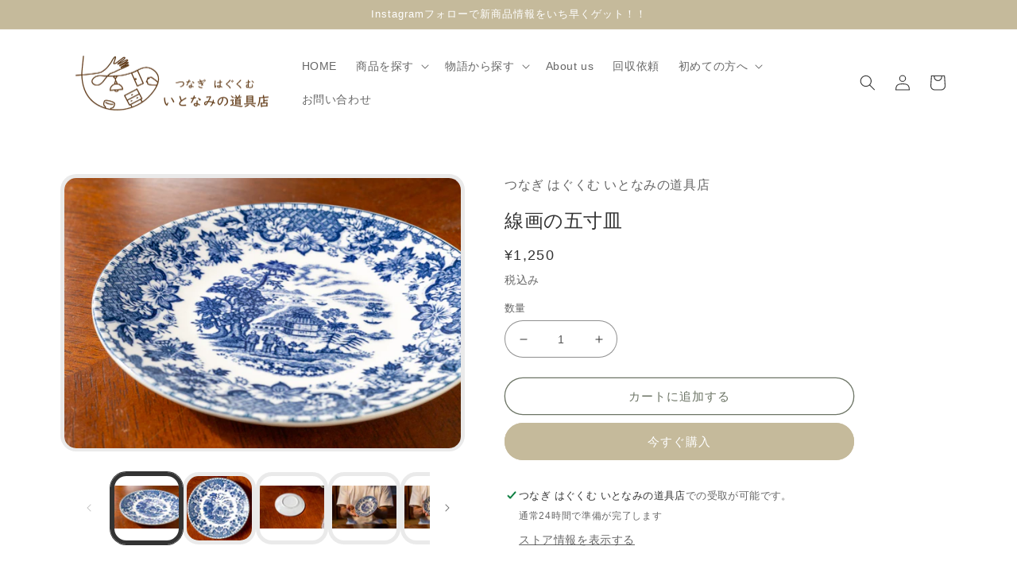

--- FILE ---
content_type: text/html; charset=utf-8
request_url: https://itonamidougu.com/products/%E4%B8%B8%E7%9A%BF%EF%BC%93
body_size: 41396
content:
<!doctype html>
<html class="no-js" lang="ja">
  <head>


    <meta charset="utf-8">
    <meta http-equiv="X-UA-Compatible" content="IE=edge">
    <meta name="viewport" content="width=device-width,initial-scale=1">
    <meta name="theme-color" content="">
    <link rel="canonical" href="https://itonamidougu.com/products/%e4%b8%b8%e7%9a%bf%ef%bc%93">
    <link rel="preconnect" href="https://cdn.shopify.com" crossorigin><link rel="icon" type="image/png" href="//itonamidougu.com/cdn/shop/files/B.png?crop=center&height=32&v=1661723771&width=32"><title>
      線画の五寸皿
 &ndash; つなぎ はぐぐむ いとなみの道具店</title>

    
      <meta name="description" content="・つなぐつなぐNo.0004 隣町の道具たち（大分県日田市）   細かい線画の５寸皿（約15cm） ちょうどいい大きさで、夕食にも朝食にもよく似合います。 ちょっとした場所にスマホスタンド等で飾るのもよく似合います。   サイズ　直径15cm 回収のストーリーはこちら 回収ストーリー ------------------------------------------------- ●古道具の特徴長い間、生活を支えてきた道具たち。 目立つところは写真でお見せしたり、説明文に記載するようにしていますが、細かいキズなどはどうしてもございます。本店の取り扱い品は古いものや中古品、アンティークです。ご理解頂きご購入ください。 ●複数点購入時">
    

    

<meta property="og:site_name" content="つなぎ はぐぐむ いとなみの道具店">
<meta property="og:url" content="https://itonamidougu.com/products/%e4%b8%b8%e7%9a%bf%ef%bc%93">
<meta property="og:title" content="線画の五寸皿">
<meta property="og:type" content="product">
<meta property="og:description" content="・つなぐつなぐNo.0004 隣町の道具たち（大分県日田市）   細かい線画の５寸皿（約15cm） ちょうどいい大きさで、夕食にも朝食にもよく似合います。 ちょっとした場所にスマホスタンド等で飾るのもよく似合います。   サイズ　直径15cm 回収のストーリーはこちら 回収ストーリー ------------------------------------------------- ●古道具の特徴長い間、生活を支えてきた道具たち。 目立つところは写真でお見せしたり、説明文に記載するようにしていますが、細かいキズなどはどうしてもございます。本店の取り扱い品は古いものや中古品、アンティークです。ご理解頂きご購入ください。 ●複数点購入時"><meta property="og:image" content="http://itonamidougu.com/cdn/shop/files/MG_8015.jpg?v=1702194682">
  <meta property="og:image:secure_url" content="https://itonamidougu.com/cdn/shop/files/MG_8015.jpg?v=1702194682">
  <meta property="og:image:width" content="1980">
  <meta property="og:image:height" content="1320"><meta property="og:price:amount" content="1,250">
  <meta property="og:price:currency" content="JPY"><meta name="twitter:card" content="summary_large_image">
<meta name="twitter:title" content="線画の五寸皿">
<meta name="twitter:description" content="・つなぐつなぐNo.0004 隣町の道具たち（大分県日田市）   細かい線画の５寸皿（約15cm） ちょうどいい大きさで、夕食にも朝食にもよく似合います。 ちょっとした場所にスマホスタンド等で飾るのもよく似合います。   サイズ　直径15cm 回収のストーリーはこちら 回収ストーリー ------------------------------------------------- ●古道具の特徴長い間、生活を支えてきた道具たち。 目立つところは写真でお見せしたり、説明文に記載するようにしていますが、細かいキズなどはどうしてもございます。本店の取り扱い品は古いものや中古品、アンティークです。ご理解頂きご購入ください。 ●複数点購入時">


    <script src="//itonamidougu.com/cdn/shop/t/6/assets/global.js?v=24850326154503943211669206580" defer="defer"></script>
    <script>window.performance && window.performance.mark && window.performance.mark('shopify.content_for_header.start');</script><meta id="shopify-digital-wallet" name="shopify-digital-wallet" content="/56457461814/digital_wallets/dialog">
<meta name="shopify-checkout-api-token" content="56ce3467809a290e9ca0ecfed3cfd0ca">
<link rel="alternate" type="application/json+oembed" href="https://itonamidougu.com/products/%e4%b8%b8%e7%9a%bf%ef%bc%93.oembed">
<script async="async" src="/checkouts/internal/preloads.js?locale=ja-JP"></script>
<script id="apple-pay-shop-capabilities" type="application/json">{"shopId":56457461814,"countryCode":"JP","currencyCode":"JPY","merchantCapabilities":["supports3DS"],"merchantId":"gid:\/\/shopify\/Shop\/56457461814","merchantName":"つなぎ はぐぐむ いとなみの道具店","requiredBillingContactFields":["postalAddress","email","phone"],"requiredShippingContactFields":["postalAddress","email","phone"],"shippingType":"shipping","supportedNetworks":["visa","masterCard","amex","jcb","discover"],"total":{"type":"pending","label":"つなぎ はぐぐむ いとなみの道具店","amount":"1.00"},"shopifyPaymentsEnabled":true,"supportsSubscriptions":true}</script>
<script id="shopify-features" type="application/json">{"accessToken":"56ce3467809a290e9ca0ecfed3cfd0ca","betas":["rich-media-storefront-analytics"],"domain":"itonamidougu.com","predictiveSearch":false,"shopId":56457461814,"locale":"ja"}</script>
<script>var Shopify = Shopify || {};
Shopify.shop = "wanderfulreal01.myshopify.com";
Shopify.locale = "ja";
Shopify.currency = {"active":"JPY","rate":"1.0"};
Shopify.country = "JP";
Shopify.theme = {"name":"itonami1.2.1","id":124370649142,"schema_name":"Refresh","schema_version":"1.0.0","theme_store_id":1567,"role":"main"};
Shopify.theme.handle = "null";
Shopify.theme.style = {"id":null,"handle":null};
Shopify.cdnHost = "itonamidougu.com/cdn";
Shopify.routes = Shopify.routes || {};
Shopify.routes.root = "/";</script>
<script type="module">!function(o){(o.Shopify=o.Shopify||{}).modules=!0}(window);</script>
<script>!function(o){function n(){var o=[];function n(){o.push(Array.prototype.slice.apply(arguments))}return n.q=o,n}var t=o.Shopify=o.Shopify||{};t.loadFeatures=n(),t.autoloadFeatures=n()}(window);</script>
<script id="shop-js-analytics" type="application/json">{"pageType":"product"}</script>
<script defer="defer" async type="module" src="//itonamidougu.com/cdn/shopifycloud/shop-js/modules/v2/client.init-shop-cart-sync_PyU3Cxph.ja.esm.js"></script>
<script defer="defer" async type="module" src="//itonamidougu.com/cdn/shopifycloud/shop-js/modules/v2/chunk.common_3XpQ5sgE.esm.js"></script>
<script type="module">
  await import("//itonamidougu.com/cdn/shopifycloud/shop-js/modules/v2/client.init-shop-cart-sync_PyU3Cxph.ja.esm.js");
await import("//itonamidougu.com/cdn/shopifycloud/shop-js/modules/v2/chunk.common_3XpQ5sgE.esm.js");

  window.Shopify.SignInWithShop?.initShopCartSync?.({"fedCMEnabled":true,"windoidEnabled":true});

</script>
<script>(function() {
  var isLoaded = false;
  function asyncLoad() {
    if (isLoaded) return;
    isLoaded = true;
    var urls = ["https:\/\/live.bb.eight-cdn.com\/script.js?shop=wanderfulreal01.myshopify.com","https:\/\/cdn.nfcube.com\/019b94f90d5f41565bb0f21db27dfc3c.js?shop=wanderfulreal01.myshopify.com","https:\/\/www.improvedcontactform.com\/icf.js?shop=wanderfulreal01.myshopify.com"];
    for (var i = 0; i < urls.length; i++) {
      var s = document.createElement('script');
      s.type = 'text/javascript';
      s.async = true;
      s.src = urls[i];
      var x = document.getElementsByTagName('script')[0];
      x.parentNode.insertBefore(s, x);
    }
  };
  if(window.attachEvent) {
    window.attachEvent('onload', asyncLoad);
  } else {
    window.addEventListener('load', asyncLoad, false);
  }
})();</script>
<script id="__st">var __st={"a":56457461814,"offset":32400,"reqid":"583c93b5-316a-445c-bf81-89358190aba3-1768894843","pageurl":"itonamidougu.com\/products\/%E4%B8%B8%E7%9A%BF%EF%BC%93","u":"0e950c7c6da3","p":"product","rtyp":"product","rid":7007653265462};</script>
<script>window.ShopifyPaypalV4VisibilityTracking = true;</script>
<script id="captcha-bootstrap">!function(){'use strict';const t='contact',e='account',n='new_comment',o=[[t,t],['blogs',n],['comments',n],[t,'customer']],c=[[e,'customer_login'],[e,'guest_login'],[e,'recover_customer_password'],[e,'create_customer']],r=t=>t.map((([t,e])=>`form[action*='/${t}']:not([data-nocaptcha='true']) input[name='form_type'][value='${e}']`)).join(','),a=t=>()=>t?[...document.querySelectorAll(t)].map((t=>t.form)):[];function s(){const t=[...o],e=r(t);return a(e)}const i='password',u='form_key',d=['recaptcha-v3-token','g-recaptcha-response','h-captcha-response',i],f=()=>{try{return window.sessionStorage}catch{return}},m='__shopify_v',_=t=>t.elements[u];function p(t,e,n=!1){try{const o=window.sessionStorage,c=JSON.parse(o.getItem(e)),{data:r}=function(t){const{data:e,action:n}=t;return t[m]||n?{data:e,action:n}:{data:t,action:n}}(c);for(const[e,n]of Object.entries(r))t.elements[e]&&(t.elements[e].value=n);n&&o.removeItem(e)}catch(o){console.error('form repopulation failed',{error:o})}}const l='form_type',E='cptcha';function T(t){t.dataset[E]=!0}const w=window,h=w.document,L='Shopify',v='ce_forms',y='captcha';let A=!1;((t,e)=>{const n=(g='f06e6c50-85a8-45c8-87d0-21a2b65856fe',I='https://cdn.shopify.com/shopifycloud/storefront-forms-hcaptcha/ce_storefront_forms_captcha_hcaptcha.v1.5.2.iife.js',D={infoText:'hCaptchaによる保護',privacyText:'プライバシー',termsText:'利用規約'},(t,e,n)=>{const o=w[L][v],c=o.bindForm;if(c)return c(t,g,e,D).then(n);var r;o.q.push([[t,g,e,D],n]),r=I,A||(h.body.append(Object.assign(h.createElement('script'),{id:'captcha-provider',async:!0,src:r})),A=!0)});var g,I,D;w[L]=w[L]||{},w[L][v]=w[L][v]||{},w[L][v].q=[],w[L][y]=w[L][y]||{},w[L][y].protect=function(t,e){n(t,void 0,e),T(t)},Object.freeze(w[L][y]),function(t,e,n,w,h,L){const[v,y,A,g]=function(t,e,n){const i=e?o:[],u=t?c:[],d=[...i,...u],f=r(d),m=r(i),_=r(d.filter((([t,e])=>n.includes(e))));return[a(f),a(m),a(_),s()]}(w,h,L),I=t=>{const e=t.target;return e instanceof HTMLFormElement?e:e&&e.form},D=t=>v().includes(t);t.addEventListener('submit',(t=>{const e=I(t);if(!e)return;const n=D(e)&&!e.dataset.hcaptchaBound&&!e.dataset.recaptchaBound,o=_(e),c=g().includes(e)&&(!o||!o.value);(n||c)&&t.preventDefault(),c&&!n&&(function(t){try{if(!f())return;!function(t){const e=f();if(!e)return;const n=_(t);if(!n)return;const o=n.value;o&&e.removeItem(o)}(t);const e=Array.from(Array(32),(()=>Math.random().toString(36)[2])).join('');!function(t,e){_(t)||t.append(Object.assign(document.createElement('input'),{type:'hidden',name:u})),t.elements[u].value=e}(t,e),function(t,e){const n=f();if(!n)return;const o=[...t.querySelectorAll(`input[type='${i}']`)].map((({name:t})=>t)),c=[...d,...o],r={};for(const[a,s]of new FormData(t).entries())c.includes(a)||(r[a]=s);n.setItem(e,JSON.stringify({[m]:1,action:t.action,data:r}))}(t,e)}catch(e){console.error('failed to persist form',e)}}(e),e.submit())}));const S=(t,e)=>{t&&!t.dataset[E]&&(n(t,e.some((e=>e===t))),T(t))};for(const o of['focusin','change'])t.addEventListener(o,(t=>{const e=I(t);D(e)&&S(e,y())}));const B=e.get('form_key'),M=e.get(l),P=B&&M;t.addEventListener('DOMContentLoaded',(()=>{const t=y();if(P)for(const e of t)e.elements[l].value===M&&p(e,B);[...new Set([...A(),...v().filter((t=>'true'===t.dataset.shopifyCaptcha))])].forEach((e=>S(e,t)))}))}(h,new URLSearchParams(w.location.search),n,t,e,['guest_login'])})(!0,!0)}();</script>
<script integrity="sha256-4kQ18oKyAcykRKYeNunJcIwy7WH5gtpwJnB7kiuLZ1E=" data-source-attribution="shopify.loadfeatures" defer="defer" src="//itonamidougu.com/cdn/shopifycloud/storefront/assets/storefront/load_feature-a0a9edcb.js" crossorigin="anonymous"></script>
<script data-source-attribution="shopify.dynamic_checkout.dynamic.init">var Shopify=Shopify||{};Shopify.PaymentButton=Shopify.PaymentButton||{isStorefrontPortableWallets:!0,init:function(){window.Shopify.PaymentButton.init=function(){};var t=document.createElement("script");t.src="https://itonamidougu.com/cdn/shopifycloud/portable-wallets/latest/portable-wallets.ja.js",t.type="module",document.head.appendChild(t)}};
</script>
<script data-source-attribution="shopify.dynamic_checkout.buyer_consent">
  function portableWalletsHideBuyerConsent(e){var t=document.getElementById("shopify-buyer-consent"),n=document.getElementById("shopify-subscription-policy-button");t&&n&&(t.classList.add("hidden"),t.setAttribute("aria-hidden","true"),n.removeEventListener("click",e))}function portableWalletsShowBuyerConsent(e){var t=document.getElementById("shopify-buyer-consent"),n=document.getElementById("shopify-subscription-policy-button");t&&n&&(t.classList.remove("hidden"),t.removeAttribute("aria-hidden"),n.addEventListener("click",e))}window.Shopify?.PaymentButton&&(window.Shopify.PaymentButton.hideBuyerConsent=portableWalletsHideBuyerConsent,window.Shopify.PaymentButton.showBuyerConsent=portableWalletsShowBuyerConsent);
</script>
<script>
  function portableWalletsCleanup(e){e&&e.src&&console.error("Failed to load portable wallets script "+e.src);var t=document.querySelectorAll("shopify-accelerated-checkout .shopify-payment-button__skeleton, shopify-accelerated-checkout-cart .wallet-cart-button__skeleton"),e=document.getElementById("shopify-buyer-consent");for(let e=0;e<t.length;e++)t[e].remove();e&&e.remove()}function portableWalletsNotLoadedAsModule(e){e instanceof ErrorEvent&&"string"==typeof e.message&&e.message.includes("import.meta")&&"string"==typeof e.filename&&e.filename.includes("portable-wallets")&&(window.removeEventListener("error",portableWalletsNotLoadedAsModule),window.Shopify.PaymentButton.failedToLoad=e,"loading"===document.readyState?document.addEventListener("DOMContentLoaded",window.Shopify.PaymentButton.init):window.Shopify.PaymentButton.init())}window.addEventListener("error",portableWalletsNotLoadedAsModule);
</script>

<script type="module" src="https://itonamidougu.com/cdn/shopifycloud/portable-wallets/latest/portable-wallets.ja.js" onError="portableWalletsCleanup(this)" crossorigin="anonymous"></script>
<script nomodule>
  document.addEventListener("DOMContentLoaded", portableWalletsCleanup);
</script>

<link id="shopify-accelerated-checkout-styles" rel="stylesheet" media="screen" href="https://itonamidougu.com/cdn/shopifycloud/portable-wallets/latest/accelerated-checkout-backwards-compat.css" crossorigin="anonymous">
<style id="shopify-accelerated-checkout-cart">
        #shopify-buyer-consent {
  margin-top: 1em;
  display: inline-block;
  width: 100%;
}

#shopify-buyer-consent.hidden {
  display: none;
}

#shopify-subscription-policy-button {
  background: none;
  border: none;
  padding: 0;
  text-decoration: underline;
  font-size: inherit;
  cursor: pointer;
}

#shopify-subscription-policy-button::before {
  box-shadow: none;
}

      </style>
<script id="sections-script" data-sections="product-recommendations,header,footer" defer="defer" src="//itonamidougu.com/cdn/shop/t/6/compiled_assets/scripts.js?v=727"></script>
<script>window.performance && window.performance.mark && window.performance.mark('shopify.content_for_header.end');</script>


    <style data-shopify>
      
      
      
      
      

      :root {
        --font-body-family: "system_ui", -apple-system, 'Segoe UI', Roboto, 'Helvetica Neue', 'Noto Sans', 'Liberation Sans', Arial, sans-serif, 'Apple Color Emoji', 'Segoe UI Emoji', 'Segoe UI Symbol', 'Noto Color Emoji';
        --font-body-style: normal;
        --font-body-weight: 400;
        --font-body-weight-bold: 700;

        --font-heading-family: "system_ui", -apple-system, 'Segoe UI', Roboto, 'Helvetica Neue', 'Noto Sans', 'Liberation Sans', Arial, sans-serif, 'Apple Color Emoji', 'Segoe UI Emoji', 'Segoe UI Symbol', 'Noto Color Emoji';
        --font-heading-style: normal;
        --font-heading-weight: 400;

        --font-body-scale: 1.0;
        --font-heading-scale: 1.0;

        --color-base-text: 51, 51, 51;
        --color-shadow: 51, 51, 51;
        --color-base-background-1: 255, 255, 255;
        --color-base-background-2: 255, 255, 255;
        --color-base-solid-button-labels: 255, 255, 255;
        --color-base-outline-button-labels: 108, 116, 101;
        --color-base-accent-1: 197, 186, 155;
        --color-base-accent-2: 129, 133, 137;
        --payment-terms-background-color: #ffffff;

        --gradient-base-background-1: #ffffff;
        --gradient-base-background-2: #ffffff;
        --gradient-base-accent-1: #c5ba9b;
        --gradient-base-accent-2: #818589;

        --media-padding: px;
        --media-border-opacity: 0.1;
        --media-border-width: 5px;
        --media-radius: 20px;
        --media-shadow-opacity: 0.0;
        --media-shadow-horizontal-offset: 0px;
        --media-shadow-vertical-offset: 4px;
        --media-shadow-blur-radius: 5px;
        --media-shadow-visible: 0;

        --page-width: 120rem;
        --page-width-margin: 0rem;

        --card-image-padding: 1.6rem;
        --card-corner-radius: 1.8rem;
        --card-text-alignment: left;
        --card-border-width: 0.1rem;
        --card-border-opacity: 1.0;
        --card-shadow-opacity: 0.0;
        --card-shadow-horizontal-offset: 0.0rem;
        --card-shadow-vertical-offset: 0.4rem;
        --card-shadow-blur-radius: 0.5rem;

        --badge-corner-radius: 0.0rem;

        --popup-border-width: 1px;
        --popup-border-opacity: 0.1;
        --popup-corner-radius: 18px;
        --popup-shadow-opacity: 0.0;
        --popup-shadow-horizontal-offset: 0px;
        --popup-shadow-vertical-offset: 4px;
        --popup-shadow-blur-radius: 5px;

        --drawer-border-width: 0px;
        --drawer-border-opacity: 0.1;
        --drawer-shadow-opacity: 0.0;
        --drawer-shadow-horizontal-offset: 0px;
        --drawer-shadow-vertical-offset: 4px;
        --drawer-shadow-blur-radius: 5px;

        --spacing-sections-desktop: 0px;
        --spacing-sections-mobile: 0px;

        --grid-desktop-vertical-spacing: 28px;
        --grid-desktop-horizontal-spacing: 28px;
        --grid-mobile-vertical-spacing: 14px;
        --grid-mobile-horizontal-spacing: 14px;

        --text-boxes-border-opacity: 1.0;
        --text-boxes-border-width: 0px;
        --text-boxes-radius: 20px;
        --text-boxes-shadow-opacity: 0.0;
        --text-boxes-shadow-horizontal-offset: 0px;
        --text-boxes-shadow-vertical-offset: 4px;
        --text-boxes-shadow-blur-radius: 5px;

        --buttons-radius: 40px;
        --buttons-radius-outset: 41px;
        --buttons-border-width: 1px;
        --buttons-border-opacity: 1.0;
        --buttons-shadow-opacity: 0.0;
        --buttons-shadow-horizontal-offset: 0px;
        --buttons-shadow-vertical-offset: 4px;
        --buttons-shadow-blur-radius: 5px;
        --buttons-border-offset: 0.3px;

        --inputs-radius: 26px;
        --inputs-border-width: 1px;
        --inputs-border-opacity: 0.55;
        --inputs-shadow-opacity: 0.0;
        --inputs-shadow-horizontal-offset: 0px;
        --inputs-margin-offset: 0px;
        --inputs-shadow-vertical-offset: 4px;
        --inputs-shadow-blur-radius: 5px;
        --inputs-radius-outset: 27px;

        --variant-pills-radius: 40px;
        --variant-pills-border-width: 1px;
        --variant-pills-border-opacity: 0.55;
        --variant-pills-shadow-opacity: 0.0;
        --variant-pills-shadow-horizontal-offset: 0px;
        --variant-pills-shadow-vertical-offset: 4px;
        --variant-pills-shadow-blur-radius: 5px;
      }

      *,
      *::before,
      *::after {
        box-sizing: inherit;
      }

      html {
        box-sizing: border-box;
        font-size: calc(var(--font-body-scale) * 62.5%);
        height: 100%;
      }

      body {
        display: grid;
        grid-template-rows: auto auto 1fr auto;
        grid-template-columns: 100%;
        min-height: 100%;
        margin: 0;
        font-size: 1.5rem;
        letter-spacing: 0.06rem;
        line-height: calc(1 + 0.8 / var(--font-body-scale));
        font-family: var(--font-body-family);
        font-style: var(--font-body-style);
        font-weight: var(--font-body-weight);
      }

      @media screen and (min-width: 750px) {
        body {
          font-size: 1.6rem;
        }
      }
    </style>

    <link href="//itonamidougu.com/cdn/shop/t/6/assets/base.css?v=117414202277304150991669206580" rel="stylesheet" type="text/css" media="all" />
<link rel="stylesheet" href="//itonamidougu.com/cdn/shop/t/6/assets/component-predictive-search.css?v=165644661289088488651669206580" media="print" onload="this.media='all'"><script>document.documentElement.className = document.documentElement.className.replace('no-js', 'js');
    if (Shopify.designMode) {
      document.documentElement.classList.add('shopify-design-mode');
    }
    </script>
  <!-- Google Tag Manager -->
<script>(function(w,d,s,l,i){w[l]=w[l]||[];w[l].push({'gtm.start':
new Date().getTime(),event:'gtm.js'});var f=d.getElementsByTagName(s)[0],
j=d.createElement(s),dl=l!='dataLayer'?'&l='+l:'';j.async=true;j.src=
'https://www.googletagmanager.com/gtm.js?id='+i+dl;f.parentNode.insertBefore(j,f);
})(window,document,'script','dataLayer','GTM-TMG2XWC');</script>
<!-- End Google Tag Manager -->
  <!-- BEGIN app block: shopify://apps/powerful-form-builder/blocks/app-embed/e4bcb1eb-35b2-42e6-bc37-bfe0e1542c9d --><script type="text/javascript" hs-ignore data-cookieconsent="ignore">
  var Globo = Globo || {};
  var globoFormbuilderRecaptchaInit = function(){};
  var globoFormbuilderHcaptchaInit = function(){};
  window.Globo.FormBuilder = window.Globo.FormBuilder || {};
  window.Globo.FormBuilder.shop = {"configuration":{"money_format":"¥{{amount_no_decimals}}"},"pricing":{"features":{"bulkOrderForm":false,"cartForm":false,"fileUpload":2,"removeCopyright":false,"restrictedEmailDomains":false}},"settings":{"copyright":"Powered by <a href=\"https://globosoftware.net\" target=\"_blank\">Globo</a> <a href=\"https://apps.shopify.com/form-builder-contact-form\" target=\"_blank\">Form</a>","hideWaterMark":false,"reCaptcha":{"recaptchaType":"v2","siteKey":false,"languageCode":"en"},"scrollTop":false,"customCssCode":"","customCssEnabled":false,"additionalColumns":[]},"encryption_form_id":1,"url":"https://app.powerfulform.com/","CDN_URL":"https://dxo9oalx9qc1s.cloudfront.net"};

  if(window.Globo.FormBuilder.shop.settings.customCssEnabled && window.Globo.FormBuilder.shop.settings.customCssCode){
    const customStyle = document.createElement('style');
    customStyle.type = 'text/css';
    customStyle.innerHTML = window.Globo.FormBuilder.shop.settings.customCssCode;
    document.head.appendChild(customStyle);
  }

  window.Globo.FormBuilder.forms = [];
    
      
      
      
      window.Globo.FormBuilder.forms[968] = {"968":{"header":{"active":true,"title":"回収ご依頼","description":"\u003cp\u003e一週間以内に担当者よりお返事します。\u003c\/p\u003e"},"elements":[{"id":"name","type":"name","label":"名前","placeholder":"","description":"","limitCharacters":false,"characters":100,"hideLabel":false,"keepPositionLabel":false,"required":true,"ifHideLabel":false,"inputIcon":"","columnWidth":100},{"id":"email","type":"email","label":"Eメール","placeholder":"","description":"","limitCharacters":false,"characters":100,"hideLabel":false,"keepPositionLabel":false,"required":true,"ifHideLabel":false,"inputIcon":"","columnWidth":100},{"id":"phone","type":"phone","label":"電話","placeholder":"","description":"","validatePhone":false,"onlyShowFlag":false,"defaultCountryCode":"us","limitCharacters":false,"characters":100,"hideLabel":false,"keepPositionLabel":false,"required":true,"ifHideLabel":false,"inputIcon":"","columnWidth":100},{"id":"textarea-2","type":"textarea","label":"郵便番号","placeholder":"〒","description":"","limitCharacters":false,"characters":100,"hideLabel":false,"keepPositionLabel":false,"required":true,"ifHideLabel":false,"columnWidth":100},{"id":"textarea","type":"textarea","label":"住所","placeholder":"","description":"","limitCharacters":false,"characters":100,"hideLabel":false,"keepPositionLabel":false,"required":true,"ifHideLabel":false,"columnWidth":100},{"id":"checkbox","type":"checkbox","label":"ご依頼の内容","options":"回収（片付けしながら）\n回収（回収品まとめてます）\nその他 ","defaultOptions":"","description":"","hideLabel":false,"keepPositionLabel":false,"required":false,"ifHideLabel":false,"inlineOption":100,"columnWidth":100},{"id":"checkbox-2","type":"checkbox","label":"ご依頼の建物の種類","options":"自宅\n蔵・倉庫\n店舗\nその他","defaultOptions":"","description":"","hideLabel":false,"keepPositionLabel":false,"required":false,"ifHideLabel":false,"inlineOption":100,"columnWidth":100,"conditionalField":false,"onlyShowIf":false,"checkbox":false},{"id":"checkbox-3","type":"checkbox","label":"物件駐車場有無","options":"無し\n有り（軽トラ程度）\n有り（普通車程度）\n有り（ハイエース程度）\n有り（中型トラック程度）","defaultOptions":"","description":"","hideLabel":false,"keepPositionLabel":false,"required":false,"ifHideLabel":false,"inlineOption":100,"columnWidth":100,"conditionalField":false,"onlyShowIf":false,"checkbox":false,"checkbox-2":false},{"id":"textarea-3","type":"textarea","label":"物件の状態、広さ、回収希望のものはどんなものがあるか、具体的に教えてください。","placeholder":"一階は10畳が3部屋、4畳半が一部屋、2階は6畳が2部屋、この度空き家になったばかりで、食器や家具を整理して不要なものを引き取って欲しい。","description":"","limitCharacters":false,"characters":100,"hideLabel":false,"keepPositionLabel":false,"required":false,"ifHideLabel":false,"columnWidth":100,"conditionalField":false,"onlyShowIf":false,"checkbox":false,"checkbox-2":false,"checkbox-3":false}],"add-elements":null,"footer":{"description":"","previousText":"Previous","nextText":"Next","submitText":"Submit","resetButton":false,"resetButtonText":"Reset","submitFullWidth":false,"submitAlignment":"left"},"mail":{"admin":null,"customer":{"enable":false,"emailType":"elementEmail","selectEmail":"onlyEmail","emailId":"email","emailConditional":false,"note":"Thanks for submitting","toggle-variables":"\u003ctable class=\"header row\" style=\"width: 100%; border-spacing: 0; border-collapse: collapse; margin: 40px 0 20px;\"\u003e\n\u003ctbody\u003e\n\u003ctr\u003e\n\u003ctd class=\"header__cell\" style=\"font-family: -apple-system, BlinkMacSystemFont, Roboto, Oxygen, Ubuntu, Cantarell, Fira Sans, Droid Sans, Helvetica Neue, sans-serif;\"\u003e\u003ccenter\u003e\n\u003ctable class=\"container\" style=\"width: 559px; text-align: left; border-spacing: 0px; border-collapse: collapse; margin: 0px auto;\"\u003e\n\u003ctbody\u003e\n\u003ctr\u003e\n\u003ctd style=\"font-family: -apple-system, BlinkMacSystemFont, Roboto, Oxygen, Ubuntu, Cantarell, 'Fira Sans', 'Droid Sans', 'Helvetica Neue', sans-serif; width: 544.219px;\"\u003e\n\u003ctable class=\"row\" style=\"width: 100%; border-spacing: 0; border-collapse: collapse;\"\u003e\n\u003ctbody\u003e\n\u003ctr\u003e\n\u003ctd class=\"shop-name__cell\" style=\"font-family: -apple-system, BlinkMacSystemFont, Roboto, Oxygen, Ubuntu, Cantarell, Fira Sans, Droid Sans, Helvetica Neue, sans-serif;\"\u003e\n\u003ch1 class=\"shop-name__text\" style=\"font-weight: normal; font-size: 30px; color: #333; margin: 0;\"\u003e\u003ca class=\"shop_name\" target=\"_blank\" rel=\"noopener\"\u003eShop\u003c\/a\u003e\u003c\/h1\u003e\n\u003c\/td\u003e\n\u003ctd class=\"order-number__cell\" style=\"font-family: -apple-system, BlinkMacSystemFont, Roboto, Oxygen, Ubuntu, Cantarell, Fira Sans, Droid Sans, Helvetica Neue, sans-serif; font-size: 14px; color: #999;\" align=\"right\"\u003e\u0026nbsp;\u003c\/td\u003e\n\u003c\/tr\u003e\n\u003c\/tbody\u003e\n\u003c\/table\u003e\n\u003c\/td\u003e\n\u003c\/tr\u003e\n\u003c\/tbody\u003e\n\u003c\/table\u003e\n\u003c\/center\u003e\u003c\/td\u003e\n\u003c\/tr\u003e\n\u003c\/tbody\u003e\n\u003c\/table\u003e\n\u003ctable class=\"row content\" style=\"width: 100%; border-spacing: 0; border-collapse: collapse;\"\u003e\n\u003ctbody\u003e\n\u003ctr\u003e\n\u003ctd class=\"content__cell\" style=\"font-family: -apple-system, BlinkMacSystemFont, Roboto, Oxygen, Ubuntu, Cantarell, Fira Sans, Droid Sans, Helvetica Neue, sans-serif; padding-bottom: 40px;\"\u003e\u003ccenter\u003e\n\u003ctable class=\"container\" style=\"width: 560px; text-align: left; border-spacing: 0; border-collapse: collapse; margin: 0 auto;\"\u003e\n\u003ctbody\u003e\n\u003ctr\u003e\n\u003ctd style=\"font-family: -apple-system, BlinkMacSystemFont, Roboto, Oxygen, Ubuntu, Cantarell, Fira Sans, Droid Sans, Helvetica Neue, sans-serif;\"\u003e\n\u003ch2 class=\"quote-heading\" style=\"font-weight: normal; font-size: 24px; margin: 0 0 10px;\"\u003eThanks for your submission\u003c\/h2\u003e\n\u003cp class=\"quote-heading-message\"\u003eHi, we are getting your submission. We will get back to you shortly.\u003c\/p\u003e\n\u003c\/td\u003e\n\u003c\/tr\u003e\n\u003c\/tbody\u003e\n\u003c\/table\u003e\n\u003ctable class=\"row section\" style=\"width: 100%; border-spacing: 0; border-collapse: collapse; border-top-width: 1px; border-top-color: #e5e5e5; border-top-style: solid;\"\u003e\n\u003ctbody\u003e\n\u003ctr\u003e\n\u003ctd class=\"section__cell\" style=\"font-family: -apple-system, BlinkMacSystemFont, Roboto, Oxygen, Ubuntu, Cantarell, Fira Sans, Droid Sans, Helvetica Neue, sans-serif; padding: 40px 0;\"\u003e\u003ccenter\u003e\n\u003ctable class=\"container\" style=\"width: 560px; text-align: left; border-spacing: 0; border-collapse: collapse; margin: 0 auto;\"\u003e\n\u003ctbody\u003e\n\u003ctr\u003e\n\u003ctd style=\"font-family: -apple-system, BlinkMacSystemFont, Roboto, Oxygen, Ubuntu, Cantarell, Fira Sans, Droid Sans, Helvetica Neue, sans-serif;\"\u003e\n\u003ch3 class=\"more-information\"\u003eMore information\u003c\/h3\u003e\n\u003cp\u003e{{data}}\u003c\/p\u003e\n\u003c\/td\u003e\n\u003c\/tr\u003e\n\u003c\/tbody\u003e\n\u003c\/table\u003e\n\u003c\/center\u003e\u003c\/td\u003e\n\u003c\/tr\u003e\n\u003c\/tbody\u003e\n\u003c\/table\u003e\n\u003ctable class=\"row footer\" style=\"width: 100%; border-spacing: 0; border-collapse: collapse; border-top-width: 1px; border-top-color: #e5e5e5; border-top-style: solid;\"\u003e\n\u003ctbody\u003e\n\u003ctr\u003e\n\u003ctd class=\"footer__cell\" style=\"font-family: -apple-system, BlinkMacSystemFont, Roboto, Oxygen, Ubuntu, Cantarell, Fira Sans, Droid Sans, Helvetica Neue, sans-serif; padding: 35px 0;\"\u003e\u003ccenter\u003e\n\u003ctable class=\"container\" style=\"width: 560px; text-align: left; border-spacing: 0; border-collapse: collapse; margin: 0 auto;\"\u003e\n\u003ctbody\u003e\n\u003ctr\u003e\n\u003ctd style=\"font-family: -apple-system, BlinkMacSystemFont, Roboto, Oxygen, Ubuntu, Cantarell, Fira Sans, Droid Sans, Helvetica Neue, sans-serif;\"\u003e\n\u003cp class=\"contact\" style=\"text-align: center;\"\u003eIf you have any questions, reply to this email or contact us at \u003ca href=\"mailto:info.wanderfullreal@gmail.com\"\u003einfo.wanderfullreal@gmail.com\u003c\/a\u003e\u003c\/p\u003e\n\u003c\/td\u003e\n\u003c\/tr\u003e\n\u003ctr\u003e\n\u003ctd style=\"font-family: -apple-system, BlinkMacSystemFont, Roboto, Oxygen, Ubuntu, Cantarell, Fira Sans, Droid Sans, Helvetica Neue, sans-serif;\"\u003e\n\u003cp class=\"disclaimer__subtext\" style=\"color: #999; line-height: 150%; font-size: 14px; margin: 0; text-align: center;\"\u003eClick \u003ca href=\"[UNSUBSCRIBEURL]\"\u003ehere\u003c\/a\u003e to unsubscribe\u003c\/p\u003e\n\u003c\/td\u003e\n\u003c\/tr\u003e\n\u003c\/tbody\u003e\n\u003c\/table\u003e\n\u003c\/center\u003e\u003c\/td\u003e\n\u003c\/tr\u003e\n\u003c\/tbody\u003e\n\u003c\/table\u003e\n\u003c\/center\u003e\u003c\/td\u003e\n\u003c\/tr\u003e\n\u003c\/tbody\u003e\n\u003c\/table\u003e","subject":"送信していただきありがとうございます","content":"form.Sidebar Mail Customer Content Default","islimitWidth":false,"maxWidth":"600"}},"appearance":{"layout":"default","width":"1200","style":"classic_rounded","mainColor":"rgba(218,196,138,1)","headingColor":"#000","labelColor":"#000","descriptionColor":"#6c757d","optionColor":"#000","paragraphColor":"#000","paragraphBackground":"#fff","background":"color","backgroundColor":"#FFF","backgroundImage":"","backgroundImageAlignment":"middle","floatingIcon":"\u003csvg aria-hidden=\"true\" focusable=\"false\" data-prefix=\"far\" data-icon=\"envelope\" class=\"svg-inline--fa fa-envelope fa-w-16\" role=\"img\" xmlns=\"http:\/\/www.w3.org\/2000\/svg\" viewBox=\"0 0 512 512\"\u003e\u003cpath fill=\"currentColor\" d=\"M464 64H48C21.49 64 0 85.49 0 112v288c0 26.51 21.49 48 48 48h416c26.51 0 48-21.49 48-48V112c0-26.51-21.49-48-48-48zm0 48v40.805c-22.422 18.259-58.168 46.651-134.587 106.49-16.841 13.247-50.201 45.072-73.413 44.701-23.208.375-56.579-31.459-73.413-44.701C106.18 199.465 70.425 171.067 48 152.805V112h416zM48 400V214.398c22.914 18.251 55.409 43.862 104.938 82.646 21.857 17.205 60.134 55.186 103.062 54.955 42.717.231 80.509-37.199 103.053-54.947 49.528-38.783 82.032-64.401 104.947-82.653V400H48z\"\u003e\u003c\/path\u003e\u003c\/svg\u003e","floatingText":"","displayOnAllPage":false,"position":"bottom right","formType":"normalForm","newTemplate":false},"reCaptcha":{"enable":false},"errorMessage":{"required":"必須","invalid":"無効","invalidName":"無効な名前","invalidEmail":"無効な電子メール","invalidURL":"無効なURL","invalidPhone":"無効な電話","invalidNumber":"無効な番号","invalidPassword":"無効なパスワード","confirmPasswordNotMatch":"確認されたパスワードが一致しません","customerAlreadyExists":"顧客は既に存在します","fileSizeLimit":"ファイルサイズ制限","fileNotAllowed":"ファイルは許可されていません","requiredCaptcha":"必要なキャプチャ","requiredProducts":"商品を選択してください","limitQuantity":"商品の在庫が残り数を超えました","shopifyInvalidPhone":"電話 - この配送方法を使用するには、有効な電話番号を入力してください","shopifyPhoneHasAlready":"電話 - 電話は既に使用されています","shopifyInvalidProvice":"addresses.province - 無効です","otherError":"何かが間違っていました。もう一度やり直してください"},"afterSubmit":{"action":"clearForm","message":"\u003ch4\u003eお問い合わせいただきありがとうございます! \u003c\/h4\u003e\u003cp\u003e\u003cbr\u003e\u003c\/p\u003e\u003cp\u003eお問い合わせいただきありがとうございます。担当者がすぐにご連絡いたします!\u003c \/p\u003e\u003cp\u003e\u003cbr\u003e\u003c\/p\u003e\u003cp\u003e良い一日を！\u003c\/p\u003e","redirectUrl":"","enableGa":false,"gaEventCategory":"Form Builder by Globo","gaEventAction":"Submit","gaEventLabel":"Contact us form","enableFpx":false,"fpxTrackerName":""},"integration":{"shopify":{"createAccount":false,"ifExist":"returnError","showMessage":false,"messageRedirectToLogin":"You already registered. Click \u003ca href=\"\/account\/login\"\u003ehere\u003c\/a\u003e to login","sendEmailInvite":false,"sendEmailInviteWhenExist":false,"acceptsMarketing":false,"overwriteCustomerExisting":true,"integrationElements":{"name":"additional.名前","email":"email","phone":"phone","textarea-2":"additional.テキストエリア_1","textarea":"additional.テキストエリア","checkbox":"additional.チェックボックス","checkbox-2":"additional.チェックボックス_1","checkbox-3":"additional.チェックボックス_2","textarea-3":"additional.テキストエリア_2"}},"mailChimp":{"loading":"","enable":false,"list":false,"integrationElements":[]},"klaviyo":{"loading":"","enable":false,"list":false,"integrationElements":{"klaviyoemail":"","first_name":{"val":"","option":""},"last_name":{"val":"","option":""},"title":{"val":"","option":""},"organization":{"val":"","option":""},"phone_number":{"val":"","option":""},"address1":{"val":"","option":""},"address2":{"val":"","option":""},"city":{"val":"","option":""},"region":{"val":"","option":""},"zip":{"val":"","option":""},"country":{"val":"","option":""},"latitude":{"val":"","option":""},"longitude":{"val":"","option":""}}},"zapier":{"enable":false,"webhookUrl":""},"hubspot":{"loading":"","enable":false,"list":false,"integrationElements":[]},"omnisend":{"loading":"","enable":false,"integrationElements":{"email":{"val":"","option":""},"firstName":{"val":"","option":""},"lastName":{"val":"","option":""},"status":{"val":"","option":""},"country":{"val":"","option":""},"state":{"val":"","option":""},"city":{"val":"","option":""},"phone":{"val":"","option":""},"postalCode":{"val":"","option":""},"gender":{"val":"","option":""},"birthdate":{"val":"","option":""},"tags":{"val":"","option":""},"customProperties1":{"val":"","option":""},"customProperties2":{"val":"","option":""},"customProperties3":{"val":"","option":""},"customProperties4":{"val":"","option":""},"customProperties5":{"val":"","option":""}}},"getresponse":{"loading":"","enable":false,"list":false,"integrationElements":{"email":{"val":"","option":""},"name":{"val":"","option":""},"gender":{"val":"","option":""},"birthdate":{"val":"","option":""},"company":{"val":"","option":""},"city":{"val":"","option":""},"state":{"val":"","option":""},"street":{"val":"","option":""},"postal_code":{"val":"","option":""},"country":{"val":"","option":""},"phone":{"val":"","option":""},"fax":{"val":"","option":""},"comment":{"val":"","option":""},"ref":{"val":"","option":""},"url":{"val":"","option":""},"tags":{"val":"","option":""},"dayOfCycle":{"val":"","option":""},"scoring":{"val":"","option":""}}},"sendinblue":{"loading":"","enable":false,"list":false,"integrationElements":[]},"campaignmonitor":{"loading":"","enable":false,"list":false,"integrationElements":[]},"activecampaign":{"loading":"","enable":false,"list":[],"integrationElements":[]},"googleCalendar":{"loading":"","enable":false,"list":"","integrationElements":{"starttime":"","endtime":"","summary":"","location":"","description":"","attendees":""}},"googleSheet":{"loading":"","enable":false,"spreadsheetdestination":"","listFields":["name","email","phone","textarea","textarea-2","checkbox","checkbox-2","checkbox-3","textarea-3"],"submissionIp":false}},"accountPage":{"showAccountDetail":false,"registrationPage":false,"editAccountPage":false,"header":"ヘッダー","active":false,"title":"アカウント詳細","headerDescription":"フォームに記入してアカウント情報を変更してください","afterUpdate":"更新後のメッセージ","message":"\u003ch5\u003eアカウントが正常に編集されました!\u003c\/h5\u003e","footer":"フッター","updateText":"Update","footerDescription":""},"publish":{"requiredLogin":false,"requiredLoginMessage":"\u003ca href='\/account\/login' title='login'\u003e続行するにはログインしてください\u003c\/a\u003e","publishType":"embedCode","embedCode":"\u003cdiv class=\"globo-formbuilder\" data-id=\"OTY4\"\u003e\u003c\/div\u003e","shortCode":"{formbuilder:OTY4}","popup":"\u003cbutton class=\"globo-formbuilder-open\" data-id=\"OTY4\"\u003eOpen form\u003c\/button\u003e","lightbox":"\u003cdiv class=\"globo-form-publish-modal lightbox hidden\" data-id=\"OTY4\"\u003e\u003cdiv class=\"globo-form-modal-content\"\u003e\u003cdiv class=\"globo-formbuilder\" data-id=\"OTY4\"\u003e\u003c\/div\u003e\u003c\/div\u003e\u003c\/div\u003e","enableAddShortCode":false,"selectPage":"index","selectPositionOnPage":"top","selectTime":"forever","setCookie":"1","setCookieHours":"1","setCookieWeeks":"1"},"isStepByStepForm":false,"html":"\n\u003cdiv class=\"globo-form default-form globo-form-id-968\"\u003e\n\u003cstyle\u003e\n.globo-form-id-968 .globo-form-app{\n    max-width: 1200px;\n    width: -webkit-fill-available;\n    \n    background-color: #FFF;\n    \n    \n}\n\n.globo-form-id-968 .globo-form-app .globo-heading{\n    color: #000\n}\n.globo-form-id-968 .globo-form-app .globo-description,\n.globo-form-id-968 .globo-form-app .header .globo-description{\n    color: #6c757d\n}\n.globo-form-id-968 .globo-form-app .globo-label,\n.globo-form-id-968 .globo-form-app .globo-form-control label.globo-label,\n.globo-form-id-968 .globo-form-app .globo-form-control label.globo-label span.label-content{\n    color: #000;\n    text-align: left !important;\n}\n.globo-form-id-968 .globo-form-app .globo-label.globo-position-label{\n    height: 20px !important;\n}\n.globo-form-id-968 .globo-form-app .globo-form-control .help-text.globo-description{\n    color: #6c757d\n}\n.globo-form-id-968 .globo-form-app .globo-form-control .checkbox-wrapper .globo-option,\n.globo-form-id-968 .globo-form-app .globo-form-control .radio-wrapper .globo-option\n{\n    color: #000\n}\n.globo-form-id-968 .globo-form-app .footer{\n    text-align:left;\n}\n.globo-form-id-968 .globo-form-app .footer button{\n    border:1px solid rgba(218,196,138,1);\n    \n}\n.globo-form-id-968 .globo-form-app .footer button.submit,\n.globo-form-id-968 .globo-form-app .footer button.checkout,\n.globo-form-id-968 .globo-form-app .footer button.action.loading .spinner{\n    background-color: rgba(218,196,138,1);\n    color : #000000;\n}\n.globo-form-id-968 .globo-form-app .globo-form-control .star-rating\u003efieldset:not(:checked)\u003elabel:before {\n    content: url('data:image\/svg+xml; utf8, \u003csvg aria-hidden=\"true\" focusable=\"false\" data-prefix=\"far\" data-icon=\"star\" class=\"svg-inline--fa fa-star fa-w-18\" role=\"img\" xmlns=\"http:\/\/www.w3.org\/2000\/svg\" viewBox=\"0 0 576 512\"\u003e\u003cpath fill=\"rgba(218,196,138,1)\" d=\"M528.1 171.5L382 150.2 316.7 17.8c-11.7-23.6-45.6-23.9-57.4 0L194 150.2 47.9 171.5c-26.2 3.8-36.7 36.1-17.7 54.6l105.7 103-25 145.5c-4.5 26.3 23.2 46 46.4 33.7L288 439.6l130.7 68.7c23.2 12.2 50.9-7.4 46.4-33.7l-25-145.5 105.7-103c19-18.5 8.5-50.8-17.7-54.6zM388.6 312.3l23.7 138.4L288 385.4l-124.3 65.3 23.7-138.4-100.6-98 139-20.2 62.2-126 62.2 126 139 20.2-100.6 98z\"\u003e\u003c\/path\u003e\u003c\/svg\u003e');\n}\n.globo-form-id-968 .globo-form-app .globo-form-control .star-rating\u003efieldset\u003einput:checked ~ label:before {\n    content: url('data:image\/svg+xml; utf8, \u003csvg aria-hidden=\"true\" focusable=\"false\" data-prefix=\"fas\" data-icon=\"star\" class=\"svg-inline--fa fa-star fa-w-18\" role=\"img\" xmlns=\"http:\/\/www.w3.org\/2000\/svg\" viewBox=\"0 0 576 512\"\u003e\u003cpath fill=\"rgba(218,196,138,1)\" d=\"M259.3 17.8L194 150.2 47.9 171.5c-26.2 3.8-36.7 36.1-17.7 54.6l105.7 103-25 145.5c-4.5 26.3 23.2 46 46.4 33.7L288 439.6l130.7 68.7c23.2 12.2 50.9-7.4 46.4-33.7l-25-145.5 105.7-103c19-18.5 8.5-50.8-17.7-54.6L382 150.2 316.7 17.8c-11.7-23.6-45.6-23.9-57.4 0z\"\u003e\u003c\/path\u003e\u003c\/svg\u003e');\n}\n.globo-form-id-968 .globo-form-app .globo-form-control .star-rating\u003efieldset:not(:checked)\u003elabel:hover:before,\n.globo-form-id-968 .globo-form-app .globo-form-control .star-rating\u003efieldset:not(:checked)\u003elabel:hover ~ label:before{\n    content : url('data:image\/svg+xml; utf8, \u003csvg aria-hidden=\"true\" focusable=\"false\" data-prefix=\"fas\" data-icon=\"star\" class=\"svg-inline--fa fa-star fa-w-18\" role=\"img\" xmlns=\"http:\/\/www.w3.org\/2000\/svg\" viewBox=\"0 0 576 512\"\u003e\u003cpath fill=\"rgba(218,196,138,1)\" d=\"M259.3 17.8L194 150.2 47.9 171.5c-26.2 3.8-36.7 36.1-17.7 54.6l105.7 103-25 145.5c-4.5 26.3 23.2 46 46.4 33.7L288 439.6l130.7 68.7c23.2 12.2 50.9-7.4 46.4-33.7l-25-145.5 105.7-103c19-18.5 8.5-50.8-17.7-54.6L382 150.2 316.7 17.8c-11.7-23.6-45.6-23.9-57.4 0z\"\u003e\u003c\/path\u003e\u003c\/svg\u003e')\n}\n.globo-form-id-968 .globo-form-app .globo-form-control .radio-wrapper .radio-input:checked ~ .radio-label:after {\n    background: rgba(218,196,138,1);\n    background: radial-gradient(rgba(218,196,138,1) 40%, #fff 45%);\n}\n.globo-form-id-968 .globo-form-app .globo-form-control .checkbox-wrapper .checkbox-input:checked ~ .checkbox-label:before {\n    border-color: rgba(218,196,138,1);\n    box-shadow: 0 4px 6px rgba(50,50,93,0.11), 0 1px 3px rgba(0,0,0,0.08);\n    background-color: rgba(218,196,138,1);\n}\n.globo-form-id-968 .globo-form-app .step.-completed .step__number,\n.globo-form-id-968 .globo-form-app .line.-progress,\n.globo-form-id-968 .globo-form-app .line.-start{\n    background-color: rgba(218,196,138,1);\n}\n.globo-form-id-968 .globo-form-app .checkmark__check,\n.globo-form-id-968 .globo-form-app .checkmark__circle{\n    stroke: rgba(218,196,138,1);\n}\n.globo-form-id-968 .floating-button{\n    background-color: rgba(218,196,138,1);\n}\n.globo-form-id-968 .globo-form-app .globo-form-control .checkbox-wrapper .checkbox-input ~ .checkbox-label:before,\n.globo-form-app .globo-form-control .radio-wrapper .radio-input ~ .radio-label:after{\n    border-color : rgba(218,196,138,1);\n}\n.globo-form-id-968 .flatpickr-day.selected, \n.globo-form-id-968 .flatpickr-day.startRange, \n.globo-form-id-968 .flatpickr-day.endRange, \n.globo-form-id-968 .flatpickr-day.selected.inRange, \n.globo-form-id-968 .flatpickr-day.startRange.inRange, \n.globo-form-id-968 .flatpickr-day.endRange.inRange, \n.globo-form-id-968 .flatpickr-day.selected:focus, \n.globo-form-id-968 .flatpickr-day.startRange:focus, \n.globo-form-id-968 .flatpickr-day.endRange:focus, \n.globo-form-id-968 .flatpickr-day.selected:hover, \n.globo-form-id-968 .flatpickr-day.startRange:hover, \n.globo-form-id-968 .flatpickr-day.endRange:hover, \n.globo-form-id-968 .flatpickr-day.selected.prevMonthDay, \n.globo-form-id-968 .flatpickr-day.startRange.prevMonthDay, \n.globo-form-id-968 .flatpickr-day.endRange.prevMonthDay, \n.globo-form-id-968 .flatpickr-day.selected.nextMonthDay, \n.globo-form-id-968 .flatpickr-day.startRange.nextMonthDay, \n.globo-form-id-968 .flatpickr-day.endRange.nextMonthDay {\n    background: rgba(218,196,138,1);\n    border-color: rgba(218,196,138,1);\n}\n.globo-form-id-968 .globo-paragraph,\n.globo-form-id-968 .globo-paragraph * {\n    background: #fff !important;\n    color: #000 !important;\n    width: 100%!important;\n}\n\u003c\/style\u003e\n\u003cdiv class=\"globo-form-app default-layout\"\u003e\n    \u003cdiv class=\"header dismiss hidden\" onclick=\"Globo.FormBuilder.closeModalForm(this)\"\u003e\n        \u003csvg width=20 height=20 viewBox=\"0 0 20 20\" class=\"\" focusable=\"false\" aria-hidden=\"true\"\u003e\u003cpath d=\"M11.414 10l4.293-4.293a.999.999 0 1 0-1.414-1.414L10 8.586 5.707 4.293a.999.999 0 1 0-1.414 1.414L8.586 10l-4.293 4.293a.999.999 0 1 0 1.414 1.414L10 11.414l4.293 4.293a.997.997 0 0 0 1.414 0 .999.999 0 0 0 0-1.414L11.414 10z\" fill-rule=\"evenodd\"\u003e\u003c\/path\u003e\u003c\/svg\u003e\n    \u003c\/div\u003e\n    \u003cform class=\"g-container\" novalidate action=\"\/api\/front\/form\/968\/send\" method=\"POST\" enctype=\"multipart\/form-data\" data-id=968\u003e\n        \n            \n            \u003cdiv class=\"header\"\u003e\n                \u003ch3 class=\"title globo-heading\"\u003e回収ご依頼\u003c\/h3\u003e\n                \n                \u003cdiv class=\"description globo-description\"\u003e\u003cp\u003e一週間以内に担当者よりお返事します。\u003c\/p\u003e\u003c\/div\u003e\n                \n            \u003c\/div\u003e\n            \n        \n        \n            \u003cdiv class=\"content flex-wrap block-container\" data-id=968\u003e\n                \n                    \n                        \n\n\n\n\n\n\n\n\n\n\u003cdiv class=\"globo-form-control layout-1-column\" \u003e\n\u003clabel for=\"968-name\" class=\"classic_rounded-label globo-label \"\u003e\u003cspan class=\"label-content\" data-label=\"名前\"\u003e名前\u003c\/span\u003e\u003cspan class=\"text-danger text-smaller\"\u003e *\u003c\/span\u003e\u003c\/label\u003e\n    \u003cdiv class=\"globo-form-input\"\u003e\n        \n        \u003cinput type=\"text\"  data-type=\"name\" class=\"classic_rounded-input\" id=\"968-name\" name=\"name\" placeholder=\"\" presence  \u003e\n    \u003c\/div\u003e\n    \n    \u003csmall class=\"messages\"\u003e\u003c\/small\u003e\n\u003c\/div\u003e\n\n\n                    \n                \n                    \n                        \n\n\n\n\n\n\n\n\n\n\u003cdiv class=\"globo-form-control layout-1-column\" \u003e\n    \u003clabel for=\"968-email\" class=\"classic_rounded-label globo-label \"\u003e\u003cspan class=\"label-content\" data-label=\"Eメール\"\u003eEメール\u003c\/span\u003e\u003cspan class=\"text-danger text-smaller\"\u003e *\u003c\/span\u003e\u003c\/label\u003e\n    \u003cdiv class=\"globo-form-input\"\u003e\n        \n        \u003cinput type=\"text\"  data-type=\"email\" class=\"classic_rounded-input\" id=\"968-email\" name=\"email\" placeholder=\"\" presence  \u003e\n    \u003c\/div\u003e\n    \n    \u003csmall class=\"messages\"\u003e\u003c\/small\u003e\n\u003c\/div\u003e\n\n\n                    \n                \n                    \n                        \n\n\n\n\n\n\n\n\n\n\u003cdiv class=\"globo-form-control layout-1-column\" \u003e\n    \u003clabel for=\"968-phone\" class=\"classic_rounded-label globo-label \"\u003e\u003cspan class=\"label-content\" data-label=\"電話\"\u003e電話\u003c\/span\u003e\u003cspan class=\"text-danger text-smaller\"\u003e *\u003c\/span\u003e\u003c\/label\u003e\n    \u003cdiv class=\"globo-form-input\"\u003e\n        \n        \u003cinput type=\"text\"  data-type=\"phone\" class=\"classic_rounded-input\" id=\"968-phone\" name=\"phone\" placeholder=\"\" presence    default-country-code=\"us\"\u003e\n    \u003c\/div\u003e\n    \n    \u003csmall class=\"messages\"\u003e\u003c\/small\u003e\n\u003c\/div\u003e\n\n\n                    \n                \n                    \n                        \n\n\n\n\n\n\n\n\n\n\u003cdiv class=\"globo-form-control layout-1-column\" \u003e\n    \u003clabel for=\"968-textarea-2\" class=\"classic_rounded-label globo-label \"\u003e\u003cspan class=\"label-content\" data-label=\"郵便番号\"\u003e郵便番号\u003c\/span\u003e\u003cspan class=\"text-danger text-smaller\"\u003e *\u003c\/span\u003e\u003c\/label\u003e\n    \u003ctextarea id=\"968-textarea-2\"  data-type=\"textarea\" class=\"classic_rounded-input\" rows=\"3\" name=\"textarea-2\" placeholder=\"〒\" presence  \u003e\u003c\/textarea\u003e\n    \n    \u003csmall class=\"messages\"\u003e\u003c\/small\u003e\n\u003c\/div\u003e\n\n\n                    \n                \n                    \n                        \n\n\n\n\n\n\n\n\n\n\u003cdiv class=\"globo-form-control layout-1-column\" \u003e\n    \u003clabel for=\"968-textarea\" class=\"classic_rounded-label globo-label \"\u003e\u003cspan class=\"label-content\" data-label=\"住所\"\u003e住所\u003c\/span\u003e\u003cspan class=\"text-danger text-smaller\"\u003e *\u003c\/span\u003e\u003c\/label\u003e\n    \u003ctextarea id=\"968-textarea\"  data-type=\"textarea\" class=\"classic_rounded-input\" rows=\"3\" name=\"textarea\" placeholder=\"\" presence  \u003e\u003c\/textarea\u003e\n    \n    \u003csmall class=\"messages\"\u003e\u003c\/small\u003e\n\u003c\/div\u003e\n\n\n                    \n                \n                    \n                        \n\n\n\n\n\n\n\n\n\n\n\u003cdiv class=\"globo-form-control layout-1-column\"  data-default-value=\"\\\"\u003e\n    \u003clabel class=\"classic_rounded-label globo-label \"\u003e\u003cspan class=\"label-content\" data-label=\"ご依頼の内容\"\u003eご依頼の内容\u003c\/span\u003e\u003cspan\u003e\u003c\/span\u003e\u003c\/label\u003e\n    \n    \n    \u003cul class=\"flex-wrap\"\u003e\n        \n            \n            \n                \n            \n            \u003cli class=\"globo-list-control option-1-column\"\u003e\n                \u003cdiv class=\"checkbox-wrapper\"\u003e\n                    \u003cinput class=\"checkbox-input\"  id=\"968-checkbox-回収（片付けしながら）-\" type=\"checkbox\" data-type=\"checkbox\" name=\"checkbox[]\"  value=\"回収（片付けしながら）\"  \u003e\n                    \u003clabel class=\"checkbox-label globo-option\" for=\"968-checkbox-回収（片付けしながら）-\"\u003e回収（片付けしながら）\u003c\/label\u003e\n                \u003c\/div\u003e\n            \u003c\/li\u003e\n        \n            \n            \n                \n            \n            \u003cli class=\"globo-list-control option-1-column\"\u003e\n                \u003cdiv class=\"checkbox-wrapper\"\u003e\n                    \u003cinput class=\"checkbox-input\"  id=\"968-checkbox-回収（回収品まとめてます）-\" type=\"checkbox\" data-type=\"checkbox\" name=\"checkbox[]\"  value=\"回収（回収品まとめてます）\"  \u003e\n                    \u003clabel class=\"checkbox-label globo-option\" for=\"968-checkbox-回収（回収品まとめてます）-\"\u003e回収（回収品まとめてます）\u003c\/label\u003e\n                \u003c\/div\u003e\n            \u003c\/li\u003e\n        \n            \n            \n                \n            \n            \u003cli class=\"globo-list-control option-1-column\"\u003e\n                \u003cdiv class=\"checkbox-wrapper\"\u003e\n                    \u003cinput class=\"checkbox-input\"  id=\"968-checkbox-その他 -\" type=\"checkbox\" data-type=\"checkbox\" name=\"checkbox[]\"  value=\"その他 \"  \u003e\n                    \u003clabel class=\"checkbox-label globo-option\" for=\"968-checkbox-その他 -\"\u003eその他 \u003c\/label\u003e\n                \u003c\/div\u003e\n            \u003c\/li\u003e\n        \n    \u003c\/ul\u003e\n    \n    \u003csmall class=\"messages\"\u003e\u003c\/small\u003e\n\u003c\/div\u003e\n\n\n                    \n                \n                    \n                        \n\n\n\n\n\n\n\n\n\n\n\u003cdiv class=\"globo-form-control layout-1-column\"  data-default-value=\"\\\"\u003e\n    \u003clabel class=\"classic_rounded-label globo-label \"\u003e\u003cspan class=\"label-content\" data-label=\"ご依頼の建物の種類\"\u003eご依頼の建物の種類\u003c\/span\u003e\u003cspan\u003e\u003c\/span\u003e\u003c\/label\u003e\n    \n    \n    \u003cul class=\"flex-wrap\"\u003e\n        \n            \n            \n                \n            \n            \u003cli class=\"globo-list-control option-1-column\"\u003e\n                \u003cdiv class=\"checkbox-wrapper\"\u003e\n                    \u003cinput class=\"checkbox-input\"  id=\"968-checkbox-2-自宅-\" type=\"checkbox\" data-type=\"checkbox\" name=\"checkbox-2[]\"  value=\"自宅\"  \u003e\n                    \u003clabel class=\"checkbox-label globo-option\" for=\"968-checkbox-2-自宅-\"\u003e自宅\u003c\/label\u003e\n                \u003c\/div\u003e\n            \u003c\/li\u003e\n        \n            \n            \n                \n            \n            \u003cli class=\"globo-list-control option-1-column\"\u003e\n                \u003cdiv class=\"checkbox-wrapper\"\u003e\n                    \u003cinput class=\"checkbox-input\"  id=\"968-checkbox-2-蔵・倉庫-\" type=\"checkbox\" data-type=\"checkbox\" name=\"checkbox-2[]\"  value=\"蔵・倉庫\"  \u003e\n                    \u003clabel class=\"checkbox-label globo-option\" for=\"968-checkbox-2-蔵・倉庫-\"\u003e蔵・倉庫\u003c\/label\u003e\n                \u003c\/div\u003e\n            \u003c\/li\u003e\n        \n            \n            \n                \n            \n            \u003cli class=\"globo-list-control option-1-column\"\u003e\n                \u003cdiv class=\"checkbox-wrapper\"\u003e\n                    \u003cinput class=\"checkbox-input\"  id=\"968-checkbox-2-店舗-\" type=\"checkbox\" data-type=\"checkbox\" name=\"checkbox-2[]\"  value=\"店舗\"  \u003e\n                    \u003clabel class=\"checkbox-label globo-option\" for=\"968-checkbox-2-店舗-\"\u003e店舗\u003c\/label\u003e\n                \u003c\/div\u003e\n            \u003c\/li\u003e\n        \n            \n            \n                \n            \n            \u003cli class=\"globo-list-control option-1-column\"\u003e\n                \u003cdiv class=\"checkbox-wrapper\"\u003e\n                    \u003cinput class=\"checkbox-input\"  id=\"968-checkbox-2-その他-\" type=\"checkbox\" data-type=\"checkbox\" name=\"checkbox-2[]\"  value=\"その他\"  \u003e\n                    \u003clabel class=\"checkbox-label globo-option\" for=\"968-checkbox-2-その他-\"\u003eその他\u003c\/label\u003e\n                \u003c\/div\u003e\n            \u003c\/li\u003e\n        \n    \u003c\/ul\u003e\n    \n    \u003csmall class=\"messages\"\u003e\u003c\/small\u003e\n\u003c\/div\u003e\n\n\n                    \n                \n                    \n                        \n\n\n\n\n\n\n\n\n\n\n\u003cdiv class=\"globo-form-control layout-1-column\"  data-default-value=\"\\\"\u003e\n    \u003clabel class=\"classic_rounded-label globo-label \"\u003e\u003cspan class=\"label-content\" data-label=\"物件駐車場有無\"\u003e物件駐車場有無\u003c\/span\u003e\u003cspan\u003e\u003c\/span\u003e\u003c\/label\u003e\n    \n    \n    \u003cul class=\"flex-wrap\"\u003e\n        \n            \n            \n                \n            \n            \u003cli class=\"globo-list-control option-1-column\"\u003e\n                \u003cdiv class=\"checkbox-wrapper\"\u003e\n                    \u003cinput class=\"checkbox-input\"  id=\"968-checkbox-3-無し-\" type=\"checkbox\" data-type=\"checkbox\" name=\"checkbox-3[]\"  value=\"無し\"  \u003e\n                    \u003clabel class=\"checkbox-label globo-option\" for=\"968-checkbox-3-無し-\"\u003e無し\u003c\/label\u003e\n                \u003c\/div\u003e\n            \u003c\/li\u003e\n        \n            \n            \n                \n            \n            \u003cli class=\"globo-list-control option-1-column\"\u003e\n                \u003cdiv class=\"checkbox-wrapper\"\u003e\n                    \u003cinput class=\"checkbox-input\"  id=\"968-checkbox-3-有り（軽トラ程度）-\" type=\"checkbox\" data-type=\"checkbox\" name=\"checkbox-3[]\"  value=\"有り（軽トラ程度）\"  \u003e\n                    \u003clabel class=\"checkbox-label globo-option\" for=\"968-checkbox-3-有り（軽トラ程度）-\"\u003e有り（軽トラ程度）\u003c\/label\u003e\n                \u003c\/div\u003e\n            \u003c\/li\u003e\n        \n            \n            \n                \n            \n            \u003cli class=\"globo-list-control option-1-column\"\u003e\n                \u003cdiv class=\"checkbox-wrapper\"\u003e\n                    \u003cinput class=\"checkbox-input\"  id=\"968-checkbox-3-有り（普通車程度）-\" type=\"checkbox\" data-type=\"checkbox\" name=\"checkbox-3[]\"  value=\"有り（普通車程度）\"  \u003e\n                    \u003clabel class=\"checkbox-label globo-option\" for=\"968-checkbox-3-有り（普通車程度）-\"\u003e有り（普通車程度）\u003c\/label\u003e\n                \u003c\/div\u003e\n            \u003c\/li\u003e\n        \n            \n            \n                \n            \n            \u003cli class=\"globo-list-control option-1-column\"\u003e\n                \u003cdiv class=\"checkbox-wrapper\"\u003e\n                    \u003cinput class=\"checkbox-input\"  id=\"968-checkbox-3-有り（ハイエース程度）-\" type=\"checkbox\" data-type=\"checkbox\" name=\"checkbox-3[]\"  value=\"有り（ハイエース程度）\"  \u003e\n                    \u003clabel class=\"checkbox-label globo-option\" for=\"968-checkbox-3-有り（ハイエース程度）-\"\u003e有り（ハイエース程度）\u003c\/label\u003e\n                \u003c\/div\u003e\n            \u003c\/li\u003e\n        \n            \n            \n                \n            \n            \u003cli class=\"globo-list-control option-1-column\"\u003e\n                \u003cdiv class=\"checkbox-wrapper\"\u003e\n                    \u003cinput class=\"checkbox-input\"  id=\"968-checkbox-3-有り（中型トラック程度）-\" type=\"checkbox\" data-type=\"checkbox\" name=\"checkbox-3[]\"  value=\"有り（中型トラック程度）\"  \u003e\n                    \u003clabel class=\"checkbox-label globo-option\" for=\"968-checkbox-3-有り（中型トラック程度）-\"\u003e有り（中型トラック程度）\u003c\/label\u003e\n                \u003c\/div\u003e\n            \u003c\/li\u003e\n        \n    \u003c\/ul\u003e\n    \n    \u003csmall class=\"messages\"\u003e\u003c\/small\u003e\n\u003c\/div\u003e\n\n\n                    \n                \n                    \n                        \n\n\n\n\n\n\n\n\n\n\u003cdiv class=\"globo-form-control layout-1-column\" \u003e\n    \u003clabel for=\"968-textarea-3\" class=\"classic_rounded-label globo-label \"\u003e\u003cspan class=\"label-content\" data-label=\"物件の状態、広さ、回収希望のものはどんなものがあるか、具体的に教えてください。\"\u003e物件の状態、広さ、回収希望のものはどんなものがあるか、具体的に教えてください。\u003c\/span\u003e\u003cspan\u003e\u003c\/span\u003e\u003c\/label\u003e\n    \u003ctextarea id=\"968-textarea-3\"  data-type=\"textarea\" class=\"classic_rounded-input\" rows=\"3\" name=\"textarea-3\" placeholder=\"一階は10畳が3部屋、4畳半が一部屋、2階は6畳が2部屋、この度空き家になったばかりで、食器や家具を整理して不要なものを引き取って欲しい。\"   \u003e\u003c\/textarea\u003e\n    \n    \u003csmall class=\"messages\"\u003e\u003c\/small\u003e\n\u003c\/div\u003e\n\n\n                    \n                \n                \n            \u003c\/div\u003e\n            \n                \n                    \u003cp style=\"text-align: right;font-size:small;display: block !important;\"\u003ePowered by \u003ca href=\"https:\/\/globosoftware.net\" target=\"_blank\"\u003eGlobo\u003c\/a\u003e \u003ca href=\"https:\/\/apps.shopify.com\/form-builder-contact-form\" target=\"_blank\"\u003eForm\u003c\/a\u003e\u003c\/p\u003e\n                \n            \n            \u003cdiv class=\"message error\" data-other-error=\"何かが間違っていました。もう一度やり直してください\"\u003e\n                \u003cdiv class=\"content\"\u003e\u003c\/div\u003e\n                \u003cdiv class=\"dismiss\" onclick=\"Globo.FormBuilder.dismiss(this)\"\u003e\n                    \u003csvg width=20 height=20 viewBox=\"0 0 20 20\" class=\"\" focusable=\"false\" aria-hidden=\"true\"\u003e\u003cpath d=\"M11.414 10l4.293-4.293a.999.999 0 1 0-1.414-1.414L10 8.586 5.707 4.293a.999.999 0 1 0-1.414 1.414L8.586 10l-4.293 4.293a.999.999 0 1 0 1.414 1.414L10 11.414l4.293 4.293a.997.997 0 0 0 1.414 0 .999.999 0 0 0 0-1.414L11.414 10z\" fill-rule=\"evenodd\"\u003e\u003c\/path\u003e\u003c\/svg\u003e\n                \u003c\/div\u003e\n            \u003c\/div\u003e\n            \u003cdiv class=\"message warning\" data-other-error=\"何かが間違っていました。もう一度やり直してください\"\u003e\n                \u003cdiv class=\"content\"\u003e\u003c\/div\u003e\n                \u003cdiv class=\"dismiss\" onclick=\"Globo.FormBuilder.dismiss(this)\"\u003e\n                    \u003csvg width=20 height=20 viewBox=\"0 0 20 20\" class=\"\" focusable=\"false\" aria-hidden=\"true\"\u003e\u003cpath d=\"M11.414 10l4.293-4.293a.999.999 0 1 0-1.414-1.414L10 8.586 5.707 4.293a.999.999 0 1 0-1.414 1.414L8.586 10l-4.293 4.293a.999.999 0 1 0 1.414 1.414L10 11.414l4.293 4.293a.997.997 0 0 0 1.414 0 .999.999 0 0 0 0-1.414L11.414 10z\" fill-rule=\"evenodd\"\u003e\u003c\/path\u003e\u003c\/svg\u003e\n                \u003c\/div\u003e\n            \u003c\/div\u003e\n            \n                \n                \u003cdiv class=\"message success\"\u003e\n                    \u003cdiv class=\"content\"\u003e\u003ch4\u003eお問い合わせいただきありがとうございます! \u003c\/h4\u003e\u003cp\u003e\u003cbr\u003e\u003c\/p\u003e\u003cp\u003eお問い合わせいただきありがとうございます。担当者がすぐにご連絡いたします!\u003c \/p\u003e\u003cp\u003e\u003cbr\u003e\u003c\/p\u003e\u003cp\u003e良い一日を！\u003c\/p\u003e\u003c\/div\u003e\n                    \u003cdiv class=\"dismiss\" onclick=\"Globo.FormBuilder.dismiss(this)\"\u003e\n                        \u003csvg width=20 height=20 viewBox=\"0 0 20 20\" class=\"\" focusable=\"false\" aria-hidden=\"true\"\u003e\u003cpath d=\"M11.414 10l4.293-4.293a.999.999 0 1 0-1.414-1.414L10 8.586 5.707 4.293a.999.999 0 1 0-1.414 1.414L8.586 10l-4.293 4.293a.999.999 0 1 0 1.414 1.414L10 11.414l4.293 4.293a.997.997 0 0 0 1.414 0 .999.999 0 0 0 0-1.414L11.414 10z\" fill-rule=\"evenodd\"\u003e\u003c\/path\u003e\u003c\/svg\u003e\n                    \u003c\/div\u003e\n                \u003c\/div\u003e\n                \n            \n            \u003cdiv class=\"footer\"\u003e\n                \n                    \n                \n                \n                    \u003cbutton class=\"action submit classic_rounded-button\"\u003e\u003cspan class=\"spinner\"\u003e\u003c\/span\u003e\n                        \n                            Submit\n                        \n                    \u003c\/button\u003e\n                    \n                \n            \u003c\/div\u003e\n        \n        \u003cinput type=\"hidden\" value=\"\" name=\"customer[id]\"\u003e\n        \u003cinput type=\"hidden\" value=\"\" name=\"customer[email]\"\u003e\n        \u003cinput type=\"hidden\" value=\"\" name=\"customer[name]\"\u003e\n        \u003cinput type=\"hidden\" value=\"\" name=\"page[title]\"\u003e\n        \u003cinput type=\"hidden\" value=\"\" name=\"page[href]\"\u003e\n        \u003cinput type=\"hidden\" value=\"\" name=\"_keyLabel\"\u003e\n    \u003c\/form\u003e\n    \n    \u003cdiv class=\"message success\"\u003e\n        \u003cdiv class=\"content\"\u003e\u003ch4\u003eお問い合わせいただきありがとうございます! \u003c\/h4\u003e\u003cp\u003e\u003cbr\u003e\u003c\/p\u003e\u003cp\u003eお問い合わせいただきありがとうございます。担当者がすぐにご連絡いたします!\u003c \/p\u003e\u003cp\u003e\u003cbr\u003e\u003c\/p\u003e\u003cp\u003e良い一日を！\u003c\/p\u003e\u003c\/div\u003e\n        \u003cdiv class=\"dismiss\" onclick=\"Globo.FormBuilder.dismiss(this)\"\u003e\n            \u003csvg width=20 height=20 viewBox=\"0 0 20 20\" class=\"\" focusable=\"false\" aria-hidden=\"true\"\u003e\u003cpath d=\"M11.414 10l4.293-4.293a.999.999 0 1 0-1.414-1.414L10 8.586 5.707 4.293a.999.999 0 1 0-1.414 1.414L8.586 10l-4.293 4.293a.999.999 0 1 0 1.414 1.414L10 11.414l4.293 4.293a.997.997 0 0 0 1.414 0 .999.999 0 0 0 0-1.414L11.414 10z\" fill-rule=\"evenodd\"\u003e\u003c\/path\u003e\u003c\/svg\u003e\n        \u003c\/div\u003e\n    \u003c\/div\u003e\n    \n\u003c\/div\u003e\n\n\u003c\/div\u003e\n","initialData":{"heights":{"desktop":1240}}}}[968];
      
    
  
  window.Globo.FormBuilder.url = window.Globo.FormBuilder.shop.url;
  window.Globo.FormBuilder.CDN_URL = window.Globo.FormBuilder.shop.CDN_URL ?? window.Globo.FormBuilder.shop.url;
  window.Globo.FormBuilder.themeOs20 = true;
  window.Globo.FormBuilder.searchProductByJson = true;
  
  
  window.Globo.FormBuilder.__webpack_public_path_2__ = "https://cdn.shopify.com/extensions/019bc5cb-be9a-71f3-ac0b-c41d134b3a8a/powerful-form-builder-273/assets/";Globo.FormBuilder.page = {
    href : window.location.href,
    type: "product"
  };
  Globo.FormBuilder.page.title = document.title

  
    Globo.FormBuilder.product= {
      title : '線画の五寸皿',
      type : '皿',
      vendor : 'つなぎ はぐくむ いとなみの道具店',
      url : window.location.href
    }
  
  if(window.AVADA_SPEED_WHITELIST){
    const pfbs_w = new RegExp("powerful-form-builder", 'i')
    if(Array.isArray(window.AVADA_SPEED_WHITELIST)){
      window.AVADA_SPEED_WHITELIST.push(pfbs_w)
    }else{
      window.AVADA_SPEED_WHITELIST = [pfbs_w]
    }
  }

  Globo.FormBuilder.shop.configuration = Globo.FormBuilder.shop.configuration || {};
  Globo.FormBuilder.shop.configuration.money_format = "¥{{amount_no_decimals}}";
</script>
<script src="https://cdn.shopify.com/extensions/019bc5cb-be9a-71f3-ac0b-c41d134b3a8a/powerful-form-builder-273/assets/globo.formbuilder.index.js" defer="defer" data-cookieconsent="ignore"></script>

<style>
                .globo-formbuilder[data-id="968"],.globo-formbuilder[data-id="OTY4"]{
        display: block;
        height:1240px;
        margin: 30px auto;
    }
               </style>


<!-- END app block --><!-- BEGIN app block: shopify://apps/fontify/blocks/app-embed/334490e2-2153-4a2e-a452-e90bdeffa3cc --><link rel="preconnect" href="https://cdn.nitroapps.co" crossorigin=""><!-- app metafields --><link rel="stylesheet" href="https://fonts.googleapis.com/css2?family=Noto+Serif+JP:wght@200;300;400;500;600;700;900&display=swap" />
                     


<style type="text/css" id="nitro-fontify" >
				 
		 
					body,h1,h2,h3,h4,h5,h6,p,a,li,*:not(.fa):not([class*="pe-"]):not(.lni):not(i[class*="iccl-"]):not(i[class*="la"]):not(i[class*="fa"]):not(.jdgm-star){
				font-family: 'Noto Serif JP' ;/** end **/
				
			}
		 
	</style>
<script>
    console.log(null);
    console.log(null);
  </script><script
  type="text/javascript"
  id="fontify-scripts"
>
  
  (function () {
    // Prevent duplicate execution
    if (window.fontifyScriptInitialized) {
      return;
    }
    window.fontifyScriptInitialized = true;

    if (window.opener) {
      // Remove existing listener if any before adding new one
      if (window.fontifyMessageListener) {
        window.removeEventListener('message', window.fontifyMessageListener, false);
      }

      function watchClosedWindow() {
        let itv = setInterval(function () {
          if (!window.opener || window.opener.closed) {
            clearInterval(itv);
            window.close();
          }
        }, 1000);
      }

      // Helper function to inject scripts and links from vite-tag content
      function injectScript(encodedContent) {
        

        // Decode HTML entities
        const tempTextarea = document.createElement('textarea');
        tempTextarea.innerHTML = encodedContent;
        const viteContent = tempTextarea.value;

        // Parse HTML content
        const tempDiv = document.createElement('div');
        tempDiv.innerHTML = viteContent;

        // Track duplicates within tempDiv only
        const scriptIds = new Set();
        const scriptSrcs = new Set();
        const linkKeys = new Set();

        // Helper to clone element attributes
        function cloneAttributes(source, target) {
          Array.from(source.attributes).forEach(function(attr) {
            if (attr.name === 'crossorigin') {
              target.crossOrigin = attr.value;
            } else {
              target.setAttribute(attr.name, attr.value);
            }
          });
          if (source.textContent) {
            target.textContent = source.textContent;
          }
        }

        // Inject scripts (filter duplicates within tempDiv)
        tempDiv.querySelectorAll('script').forEach(function(script) {
          const scriptId = script.getAttribute('id');
          const scriptSrc = script.getAttribute('src');

          // Skip if duplicate in tempDiv
          if ((scriptId && scriptIds.has(scriptId)) || (scriptSrc && scriptSrcs.has(scriptSrc))) {
            return;
          }

          // Track script
          if (scriptId) scriptIds.add(scriptId);
          if (scriptSrc) scriptSrcs.add(scriptSrc);

          // Clone and inject
          const newScript = document.createElement('script');
          cloneAttributes(script, newScript);

          document.head.appendChild(newScript);
        });

        // Inject links (filter duplicates within tempDiv)
        tempDiv.querySelectorAll('link').forEach(function(link) {
          const linkHref = link.getAttribute('href');
          const linkRel = link.getAttribute('rel') || '';
          const key = linkHref + '|' + linkRel;

          // Skip if duplicate in tempDiv
          if (linkHref && linkKeys.has(key)) {
            return;
          }

          // Track link
          if (linkHref) linkKeys.add(key);

          // Clone and inject
          const newLink = document.createElement('link');
          cloneAttributes(link, newLink);
          document.head.appendChild(newLink);
        });
      }

      // Function to apply preview font data


      function receiveMessage(event) {
        watchClosedWindow();
        if (event.data.action == 'fontify_ready') {
          console.log('fontify_ready');
          injectScript(`&lt;!-- BEGIN app snippet: vite-tag --&gt;


  &lt;script src=&quot;https://cdn.shopify.com/extensions/019bafe3-77e1-7e6a-87b2-cbeff3e5cd6f/fontify-polaris-11/assets/main-B3V8Mu2P.js&quot; type=&quot;module&quot; crossorigin=&quot;anonymous&quot;&gt;&lt;/script&gt;

&lt;!-- END app snippet --&gt;
  &lt;!-- BEGIN app snippet: vite-tag --&gt;


  &lt;link href=&quot;//cdn.shopify.com/extensions/019bafe3-77e1-7e6a-87b2-cbeff3e5cd6f/fontify-polaris-11/assets/main-GVRB1u2d.css&quot; rel=&quot;stylesheet&quot; type=&quot;text/css&quot; media=&quot;all&quot; /&gt;

&lt;!-- END app snippet --&gt;
`);

        } else if (event.data.action == 'font_audit_ready') {
          injectScript(`&lt;!-- BEGIN app snippet: vite-tag --&gt;


  &lt;script src=&quot;https://cdn.shopify.com/extensions/019bafe3-77e1-7e6a-87b2-cbeff3e5cd6f/fontify-polaris-11/assets/audit-DDeWPAiq.js&quot; type=&quot;module&quot; crossorigin=&quot;anonymous&quot;&gt;&lt;/script&gt;

&lt;!-- END app snippet --&gt;
  &lt;!-- BEGIN app snippet: vite-tag --&gt;


  &lt;link href=&quot;//cdn.shopify.com/extensions/019bafe3-77e1-7e6a-87b2-cbeff3e5cd6f/fontify-polaris-11/assets/audit-CNr6hPle.css&quot; rel=&quot;stylesheet&quot; type=&quot;text/css&quot; media=&quot;all&quot; /&gt;

&lt;!-- END app snippet --&gt;
`);

        } else if (event.data.action == 'preview_font_data') {
          const fontData = event?.data || null;
          window.fontifyPreviewData = fontData;
          injectScript(`&lt;!-- BEGIN app snippet: vite-tag --&gt;


  &lt;script src=&quot;https://cdn.shopify.com/extensions/019bafe3-77e1-7e6a-87b2-cbeff3e5cd6f/fontify-polaris-11/assets/preview-CH6oXAfY.js&quot; type=&quot;module&quot; crossorigin=&quot;anonymous&quot;&gt;&lt;/script&gt;

&lt;!-- END app snippet --&gt;
`);
        }
      }

      // Store reference to listener for cleanup
      window.fontifyMessageListener = receiveMessage;
      window.addEventListener('message', receiveMessage, false);

      // Send init message when window is opened from opener
      if (window.opener) {
        window.opener.postMessage({ action: `${window.name}_init`, data: JSON.parse(JSON.stringify({})) }, '*');
      }
    }
  })();
</script>


<!-- END app block --><link href="https://monorail-edge.shopifysvc.com" rel="dns-prefetch">
<script>(function(){if ("sendBeacon" in navigator && "performance" in window) {try {var session_token_from_headers = performance.getEntriesByType('navigation')[0].serverTiming.find(x => x.name == '_s').description;} catch {var session_token_from_headers = undefined;}var session_cookie_matches = document.cookie.match(/_shopify_s=([^;]*)/);var session_token_from_cookie = session_cookie_matches && session_cookie_matches.length === 2 ? session_cookie_matches[1] : "";var session_token = session_token_from_headers || session_token_from_cookie || "";function handle_abandonment_event(e) {var entries = performance.getEntries().filter(function(entry) {return /monorail-edge.shopifysvc.com/.test(entry.name);});if (!window.abandonment_tracked && entries.length === 0) {window.abandonment_tracked = true;var currentMs = Date.now();var navigation_start = performance.timing.navigationStart;var payload = {shop_id: 56457461814,url: window.location.href,navigation_start,duration: currentMs - navigation_start,session_token,page_type: "product"};window.navigator.sendBeacon("https://monorail-edge.shopifysvc.com/v1/produce", JSON.stringify({schema_id: "online_store_buyer_site_abandonment/1.1",payload: payload,metadata: {event_created_at_ms: currentMs,event_sent_at_ms: currentMs}}));}}window.addEventListener('pagehide', handle_abandonment_event);}}());</script>
<script id="web-pixels-manager-setup">(function e(e,d,r,n,o){if(void 0===o&&(o={}),!Boolean(null===(a=null===(i=window.Shopify)||void 0===i?void 0:i.analytics)||void 0===a?void 0:a.replayQueue)){var i,a;window.Shopify=window.Shopify||{};var t=window.Shopify;t.analytics=t.analytics||{};var s=t.analytics;s.replayQueue=[],s.publish=function(e,d,r){return s.replayQueue.push([e,d,r]),!0};try{self.performance.mark("wpm:start")}catch(e){}var l=function(){var e={modern:/Edge?\/(1{2}[4-9]|1[2-9]\d|[2-9]\d{2}|\d{4,})\.\d+(\.\d+|)|Firefox\/(1{2}[4-9]|1[2-9]\d|[2-9]\d{2}|\d{4,})\.\d+(\.\d+|)|Chrom(ium|e)\/(9{2}|\d{3,})\.\d+(\.\d+|)|(Maci|X1{2}).+ Version\/(15\.\d+|(1[6-9]|[2-9]\d|\d{3,})\.\d+)([,.]\d+|)( \(\w+\)|)( Mobile\/\w+|) Safari\/|Chrome.+OPR\/(9{2}|\d{3,})\.\d+\.\d+|(CPU[ +]OS|iPhone[ +]OS|CPU[ +]iPhone|CPU IPhone OS|CPU iPad OS)[ +]+(15[._]\d+|(1[6-9]|[2-9]\d|\d{3,})[._]\d+)([._]\d+|)|Android:?[ /-](13[3-9]|1[4-9]\d|[2-9]\d{2}|\d{4,})(\.\d+|)(\.\d+|)|Android.+Firefox\/(13[5-9]|1[4-9]\d|[2-9]\d{2}|\d{4,})\.\d+(\.\d+|)|Android.+Chrom(ium|e)\/(13[3-9]|1[4-9]\d|[2-9]\d{2}|\d{4,})\.\d+(\.\d+|)|SamsungBrowser\/([2-9]\d|\d{3,})\.\d+/,legacy:/Edge?\/(1[6-9]|[2-9]\d|\d{3,})\.\d+(\.\d+|)|Firefox\/(5[4-9]|[6-9]\d|\d{3,})\.\d+(\.\d+|)|Chrom(ium|e)\/(5[1-9]|[6-9]\d|\d{3,})\.\d+(\.\d+|)([\d.]+$|.*Safari\/(?![\d.]+ Edge\/[\d.]+$))|(Maci|X1{2}).+ Version\/(10\.\d+|(1[1-9]|[2-9]\d|\d{3,})\.\d+)([,.]\d+|)( \(\w+\)|)( Mobile\/\w+|) Safari\/|Chrome.+OPR\/(3[89]|[4-9]\d|\d{3,})\.\d+\.\d+|(CPU[ +]OS|iPhone[ +]OS|CPU[ +]iPhone|CPU IPhone OS|CPU iPad OS)[ +]+(10[._]\d+|(1[1-9]|[2-9]\d|\d{3,})[._]\d+)([._]\d+|)|Android:?[ /-](13[3-9]|1[4-9]\d|[2-9]\d{2}|\d{4,})(\.\d+|)(\.\d+|)|Mobile Safari.+OPR\/([89]\d|\d{3,})\.\d+\.\d+|Android.+Firefox\/(13[5-9]|1[4-9]\d|[2-9]\d{2}|\d{4,})\.\d+(\.\d+|)|Android.+Chrom(ium|e)\/(13[3-9]|1[4-9]\d|[2-9]\d{2}|\d{4,})\.\d+(\.\d+|)|Android.+(UC? ?Browser|UCWEB|U3)[ /]?(15\.([5-9]|\d{2,})|(1[6-9]|[2-9]\d|\d{3,})\.\d+)\.\d+|SamsungBrowser\/(5\.\d+|([6-9]|\d{2,})\.\d+)|Android.+MQ{2}Browser\/(14(\.(9|\d{2,})|)|(1[5-9]|[2-9]\d|\d{3,})(\.\d+|))(\.\d+|)|K[Aa][Ii]OS\/(3\.\d+|([4-9]|\d{2,})\.\d+)(\.\d+|)/},d=e.modern,r=e.legacy,n=navigator.userAgent;return n.match(d)?"modern":n.match(r)?"legacy":"unknown"}(),u="modern"===l?"modern":"legacy",c=(null!=n?n:{modern:"",legacy:""})[u],f=function(e){return[e.baseUrl,"/wpm","/b",e.hashVersion,"modern"===e.buildTarget?"m":"l",".js"].join("")}({baseUrl:d,hashVersion:r,buildTarget:u}),m=function(e){var d=e.version,r=e.bundleTarget,n=e.surface,o=e.pageUrl,i=e.monorailEndpoint;return{emit:function(e){var a=e.status,t=e.errorMsg,s=(new Date).getTime(),l=JSON.stringify({metadata:{event_sent_at_ms:s},events:[{schema_id:"web_pixels_manager_load/3.1",payload:{version:d,bundle_target:r,page_url:o,status:a,surface:n,error_msg:t},metadata:{event_created_at_ms:s}}]});if(!i)return console&&console.warn&&console.warn("[Web Pixels Manager] No Monorail endpoint provided, skipping logging."),!1;try{return self.navigator.sendBeacon.bind(self.navigator)(i,l)}catch(e){}var u=new XMLHttpRequest;try{return u.open("POST",i,!0),u.setRequestHeader("Content-Type","text/plain"),u.send(l),!0}catch(e){return console&&console.warn&&console.warn("[Web Pixels Manager] Got an unhandled error while logging to Monorail."),!1}}}}({version:r,bundleTarget:l,surface:e.surface,pageUrl:self.location.href,monorailEndpoint:e.monorailEndpoint});try{o.browserTarget=l,function(e){var d=e.src,r=e.async,n=void 0===r||r,o=e.onload,i=e.onerror,a=e.sri,t=e.scriptDataAttributes,s=void 0===t?{}:t,l=document.createElement("script"),u=document.querySelector("head"),c=document.querySelector("body");if(l.async=n,l.src=d,a&&(l.integrity=a,l.crossOrigin="anonymous"),s)for(var f in s)if(Object.prototype.hasOwnProperty.call(s,f))try{l.dataset[f]=s[f]}catch(e){}if(o&&l.addEventListener("load",o),i&&l.addEventListener("error",i),u)u.appendChild(l);else{if(!c)throw new Error("Did not find a head or body element to append the script");c.appendChild(l)}}({src:f,async:!0,onload:function(){if(!function(){var e,d;return Boolean(null===(d=null===(e=window.Shopify)||void 0===e?void 0:e.analytics)||void 0===d?void 0:d.initialized)}()){var d=window.webPixelsManager.init(e)||void 0;if(d){var r=window.Shopify.analytics;r.replayQueue.forEach((function(e){var r=e[0],n=e[1],o=e[2];d.publishCustomEvent(r,n,o)})),r.replayQueue=[],r.publish=d.publishCustomEvent,r.visitor=d.visitor,r.initialized=!0}}},onerror:function(){return m.emit({status:"failed",errorMsg:"".concat(f," has failed to load")})},sri:function(e){var d=/^sha384-[A-Za-z0-9+/=]+$/;return"string"==typeof e&&d.test(e)}(c)?c:"",scriptDataAttributes:o}),m.emit({status:"loading"})}catch(e){m.emit({status:"failed",errorMsg:(null==e?void 0:e.message)||"Unknown error"})}}})({shopId: 56457461814,storefrontBaseUrl: "https://itonamidougu.com",extensionsBaseUrl: "https://extensions.shopifycdn.com/cdn/shopifycloud/web-pixels-manager",monorailEndpoint: "https://monorail-edge.shopifysvc.com/unstable/produce_batch",surface: "storefront-renderer",enabledBetaFlags: ["2dca8a86"],webPixelsConfigList: [{"id":"122355766","configuration":"{\"pixel_id\":\"126265263716512\",\"pixel_type\":\"facebook_pixel\",\"metaapp_system_user_token\":\"-\"}","eventPayloadVersion":"v1","runtimeContext":"OPEN","scriptVersion":"ca16bc87fe92b6042fbaa3acc2fbdaa6","type":"APP","apiClientId":2329312,"privacyPurposes":["ANALYTICS","MARKETING","SALE_OF_DATA"],"dataSharingAdjustments":{"protectedCustomerApprovalScopes":["read_customer_address","read_customer_email","read_customer_name","read_customer_personal_data","read_customer_phone"]}},{"id":"57901110","configuration":"{\"tagID\":\"2614058411976\"}","eventPayloadVersion":"v1","runtimeContext":"STRICT","scriptVersion":"18031546ee651571ed29edbe71a3550b","type":"APP","apiClientId":3009811,"privacyPurposes":["ANALYTICS","MARKETING","SALE_OF_DATA"],"dataSharingAdjustments":{"protectedCustomerApprovalScopes":["read_customer_address","read_customer_email","read_customer_name","read_customer_personal_data","read_customer_phone"]}},{"id":"20807734","configuration":"{\"shop\":\"wanderfulreal01.myshopify.com\",\"enabled\":\"false\",\"hmacKey\":\"54a5879d3f1c556922485aecf6a8a6db\"}","eventPayloadVersion":"v1","runtimeContext":"STRICT","scriptVersion":"728114a5167fec3ce2fdbc41bef2eeb1","type":"APP","apiClientId":4653451,"privacyPurposes":["ANALYTICS","MARKETING","SALE_OF_DATA"],"dataSharingAdjustments":{"protectedCustomerApprovalScopes":["read_customer_address","read_customer_email","read_customer_name","read_customer_personal_data","read_customer_phone"]}},{"id":"shopify-app-pixel","configuration":"{}","eventPayloadVersion":"v1","runtimeContext":"STRICT","scriptVersion":"0450","apiClientId":"shopify-pixel","type":"APP","privacyPurposes":["ANALYTICS","MARKETING"]},{"id":"shopify-custom-pixel","eventPayloadVersion":"v1","runtimeContext":"LAX","scriptVersion":"0450","apiClientId":"shopify-pixel","type":"CUSTOM","privacyPurposes":["ANALYTICS","MARKETING"]}],isMerchantRequest: false,initData: {"shop":{"name":"つなぎ はぐぐむ いとなみの道具店","paymentSettings":{"currencyCode":"JPY"},"myshopifyDomain":"wanderfulreal01.myshopify.com","countryCode":"JP","storefrontUrl":"https:\/\/itonamidougu.com"},"customer":null,"cart":null,"checkout":null,"productVariants":[{"price":{"amount":1250.0,"currencyCode":"JPY"},"product":{"title":"線画の五寸皿","vendor":"つなぎ はぐくむ いとなみの道具店","id":"7007653265462","untranslatedTitle":"線画の五寸皿","url":"\/products\/%E4%B8%B8%E7%9A%BF%EF%BC%93","type":"皿"},"id":"40959405359158","image":{"src":"\/\/itonamidougu.com\/cdn\/shop\/files\/MG_8015.jpg?v=1702194682"},"sku":null,"title":"Default Title","untranslatedTitle":"Default Title"}],"purchasingCompany":null},},"https://itonamidougu.com/cdn","fcfee988w5aeb613cpc8e4bc33m6693e112",{"modern":"","legacy":""},{"shopId":"56457461814","storefrontBaseUrl":"https:\/\/itonamidougu.com","extensionBaseUrl":"https:\/\/extensions.shopifycdn.com\/cdn\/shopifycloud\/web-pixels-manager","surface":"storefront-renderer","enabledBetaFlags":"[\"2dca8a86\"]","isMerchantRequest":"false","hashVersion":"fcfee988w5aeb613cpc8e4bc33m6693e112","publish":"custom","events":"[[\"page_viewed\",{}],[\"product_viewed\",{\"productVariant\":{\"price\":{\"amount\":1250.0,\"currencyCode\":\"JPY\"},\"product\":{\"title\":\"線画の五寸皿\",\"vendor\":\"つなぎ はぐくむ いとなみの道具店\",\"id\":\"7007653265462\",\"untranslatedTitle\":\"線画の五寸皿\",\"url\":\"\/products\/%E4%B8%B8%E7%9A%BF%EF%BC%93\",\"type\":\"皿\"},\"id\":\"40959405359158\",\"image\":{\"src\":\"\/\/itonamidougu.com\/cdn\/shop\/files\/MG_8015.jpg?v=1702194682\"},\"sku\":null,\"title\":\"Default Title\",\"untranslatedTitle\":\"Default Title\"}}]]"});</script><script>
  window.ShopifyAnalytics = window.ShopifyAnalytics || {};
  window.ShopifyAnalytics.meta = window.ShopifyAnalytics.meta || {};
  window.ShopifyAnalytics.meta.currency = 'JPY';
  var meta = {"product":{"id":7007653265462,"gid":"gid:\/\/shopify\/Product\/7007653265462","vendor":"つなぎ はぐくむ いとなみの道具店","type":"皿","handle":"丸皿３","variants":[{"id":40959405359158,"price":125000,"name":"線画の五寸皿","public_title":null,"sku":null}],"remote":false},"page":{"pageType":"product","resourceType":"product","resourceId":7007653265462,"requestId":"583c93b5-316a-445c-bf81-89358190aba3-1768894843"}};
  for (var attr in meta) {
    window.ShopifyAnalytics.meta[attr] = meta[attr];
  }
</script>
<script class="analytics">
  (function () {
    var customDocumentWrite = function(content) {
      var jquery = null;

      if (window.jQuery) {
        jquery = window.jQuery;
      } else if (window.Checkout && window.Checkout.$) {
        jquery = window.Checkout.$;
      }

      if (jquery) {
        jquery('body').append(content);
      }
    };

    var hasLoggedConversion = function(token) {
      if (token) {
        return document.cookie.indexOf('loggedConversion=' + token) !== -1;
      }
      return false;
    }

    var setCookieIfConversion = function(token) {
      if (token) {
        var twoMonthsFromNow = new Date(Date.now());
        twoMonthsFromNow.setMonth(twoMonthsFromNow.getMonth() + 2);

        document.cookie = 'loggedConversion=' + token + '; expires=' + twoMonthsFromNow;
      }
    }

    var trekkie = window.ShopifyAnalytics.lib = window.trekkie = window.trekkie || [];
    if (trekkie.integrations) {
      return;
    }
    trekkie.methods = [
      'identify',
      'page',
      'ready',
      'track',
      'trackForm',
      'trackLink'
    ];
    trekkie.factory = function(method) {
      return function() {
        var args = Array.prototype.slice.call(arguments);
        args.unshift(method);
        trekkie.push(args);
        return trekkie;
      };
    };
    for (var i = 0; i < trekkie.methods.length; i++) {
      var key = trekkie.methods[i];
      trekkie[key] = trekkie.factory(key);
    }
    trekkie.load = function(config) {
      trekkie.config = config || {};
      trekkie.config.initialDocumentCookie = document.cookie;
      var first = document.getElementsByTagName('script')[0];
      var script = document.createElement('script');
      script.type = 'text/javascript';
      script.onerror = function(e) {
        var scriptFallback = document.createElement('script');
        scriptFallback.type = 'text/javascript';
        scriptFallback.onerror = function(error) {
                var Monorail = {
      produce: function produce(monorailDomain, schemaId, payload) {
        var currentMs = new Date().getTime();
        var event = {
          schema_id: schemaId,
          payload: payload,
          metadata: {
            event_created_at_ms: currentMs,
            event_sent_at_ms: currentMs
          }
        };
        return Monorail.sendRequest("https://" + monorailDomain + "/v1/produce", JSON.stringify(event));
      },
      sendRequest: function sendRequest(endpointUrl, payload) {
        // Try the sendBeacon API
        if (window && window.navigator && typeof window.navigator.sendBeacon === 'function' && typeof window.Blob === 'function' && !Monorail.isIos12()) {
          var blobData = new window.Blob([payload], {
            type: 'text/plain'
          });

          if (window.navigator.sendBeacon(endpointUrl, blobData)) {
            return true;
          } // sendBeacon was not successful

        } // XHR beacon

        var xhr = new XMLHttpRequest();

        try {
          xhr.open('POST', endpointUrl);
          xhr.setRequestHeader('Content-Type', 'text/plain');
          xhr.send(payload);
        } catch (e) {
          console.log(e);
        }

        return false;
      },
      isIos12: function isIos12() {
        return window.navigator.userAgent.lastIndexOf('iPhone; CPU iPhone OS 12_') !== -1 || window.navigator.userAgent.lastIndexOf('iPad; CPU OS 12_') !== -1;
      }
    };
    Monorail.produce('monorail-edge.shopifysvc.com',
      'trekkie_storefront_load_errors/1.1',
      {shop_id: 56457461814,
      theme_id: 124370649142,
      app_name: "storefront",
      context_url: window.location.href,
      source_url: "//itonamidougu.com/cdn/s/trekkie.storefront.cd680fe47e6c39ca5d5df5f0a32d569bc48c0f27.min.js"});

        };
        scriptFallback.async = true;
        scriptFallback.src = '//itonamidougu.com/cdn/s/trekkie.storefront.cd680fe47e6c39ca5d5df5f0a32d569bc48c0f27.min.js';
        first.parentNode.insertBefore(scriptFallback, first);
      };
      script.async = true;
      script.src = '//itonamidougu.com/cdn/s/trekkie.storefront.cd680fe47e6c39ca5d5df5f0a32d569bc48c0f27.min.js';
      first.parentNode.insertBefore(script, first);
    };
    trekkie.load(
      {"Trekkie":{"appName":"storefront","development":false,"defaultAttributes":{"shopId":56457461814,"isMerchantRequest":null,"themeId":124370649142,"themeCityHash":"1027591385377778378","contentLanguage":"ja","currency":"JPY","eventMetadataId":"d71fecb2-2a01-4305-98cf-54f07a544e48"},"isServerSideCookieWritingEnabled":true,"monorailRegion":"shop_domain","enabledBetaFlags":["65f19447"]},"Session Attribution":{},"S2S":{"facebookCapiEnabled":true,"source":"trekkie-storefront-renderer","apiClientId":580111}}
    );

    var loaded = false;
    trekkie.ready(function() {
      if (loaded) return;
      loaded = true;

      window.ShopifyAnalytics.lib = window.trekkie;

      var originalDocumentWrite = document.write;
      document.write = customDocumentWrite;
      try { window.ShopifyAnalytics.merchantGoogleAnalytics.call(this); } catch(error) {};
      document.write = originalDocumentWrite;

      window.ShopifyAnalytics.lib.page(null,{"pageType":"product","resourceType":"product","resourceId":7007653265462,"requestId":"583c93b5-316a-445c-bf81-89358190aba3-1768894843","shopifyEmitted":true});

      var match = window.location.pathname.match(/checkouts\/(.+)\/(thank_you|post_purchase)/)
      var token = match? match[1]: undefined;
      if (!hasLoggedConversion(token)) {
        setCookieIfConversion(token);
        window.ShopifyAnalytics.lib.track("Viewed Product",{"currency":"JPY","variantId":40959405359158,"productId":7007653265462,"productGid":"gid:\/\/shopify\/Product\/7007653265462","name":"線画の五寸皿","price":"1250","sku":null,"brand":"つなぎ はぐくむ いとなみの道具店","variant":null,"category":"皿","nonInteraction":true,"remote":false},undefined,undefined,{"shopifyEmitted":true});
      window.ShopifyAnalytics.lib.track("monorail:\/\/trekkie_storefront_viewed_product\/1.1",{"currency":"JPY","variantId":40959405359158,"productId":7007653265462,"productGid":"gid:\/\/shopify\/Product\/7007653265462","name":"線画の五寸皿","price":"1250","sku":null,"brand":"つなぎ はぐくむ いとなみの道具店","variant":null,"category":"皿","nonInteraction":true,"remote":false,"referer":"https:\/\/itonamidougu.com\/products\/%E4%B8%B8%E7%9A%BF%EF%BC%93"});
      }
    });


        var eventsListenerScript = document.createElement('script');
        eventsListenerScript.async = true;
        eventsListenerScript.src = "//itonamidougu.com/cdn/shopifycloud/storefront/assets/shop_events_listener-3da45d37.js";
        document.getElementsByTagName('head')[0].appendChild(eventsListenerScript);

})();</script>
<script
  defer
  src="https://itonamidougu.com/cdn/shopifycloud/perf-kit/shopify-perf-kit-3.0.4.min.js"
  data-application="storefront-renderer"
  data-shop-id="56457461814"
  data-render-region="gcp-us-central1"
  data-page-type="product"
  data-theme-instance-id="124370649142"
  data-theme-name="Refresh"
  data-theme-version="1.0.0"
  data-monorail-region="shop_domain"
  data-resource-timing-sampling-rate="10"
  data-shs="true"
  data-shs-beacon="true"
  data-shs-export-with-fetch="true"
  data-shs-logs-sample-rate="1"
  data-shs-beacon-endpoint="https://itonamidougu.com/api/collect"
></script>
</head>

  <body class="gradient">

    <!-- Google Tag Manager (noscript) -->
<noscript><iframe src="https://www.googletagmanager.com/ns.html?id=GTM-TMG2XWC"
height="0" width="0" style="display:none;visibility:hidden"></iframe></noscript>
<!-- End Google Tag Manager (noscript) -->
    <a class="skip-to-content-link button visually-hidden" href="#MainContent">
      コンテンツに進む
    </a>

<script src="//itonamidougu.com/cdn/shop/t/6/assets/cart.js?v=109724734533284534861669206580" defer="defer"></script>

<style>
  .drawer {
    visibility: hidden;
  }
</style>

<cart-drawer class="drawer is-empty">
  <div id="CartDrawer" class="cart-drawer">
    <div id="CartDrawer-Overlay"class="cart-drawer__overlay"></div>
    <div class="drawer__inner" role="dialog" aria-modal="true" aria-label="あなたのカート" tabindex="-1"><div class="drawer__inner-empty">
          <div class="cart-drawer__warnings center">
            <div class="cart-drawer__empty-content">
              <h2 class="cart__empty-text">カートは空です</h2>
              <button class="drawer__close" type="button" onclick="this.closest('cart-drawer').close()" aria-label="閉じる"><svg xmlns="http://www.w3.org/2000/svg" aria-hidden="true" focusable="false" role="presentation" class="icon icon-close" fill="none" viewBox="0 0 18 17">
  <path d="M.865 15.978a.5.5 0 00.707.707l7.433-7.431 7.579 7.282a.501.501 0 00.846-.37.5.5 0 00-.153-.351L9.712 8.546l7.417-7.416a.5.5 0 10-.707-.708L8.991 7.853 1.413.573a.5.5 0 10-.693.72l7.563 7.268-7.418 7.417z" fill="currentColor">
</svg>
</button>
              <a href="/collections/all" class="button">
                買い物を続ける
              </a><p class="cart__login-title h3">アカウントをお持ちですか?</p>
                <p class="cart__login-paragraph">
                  <a href="/account/login" class="link underlined-link">ログイン</a>することで、チェックアウトがスピーディーに行えます。
                </p></div>
          </div></div><div class="drawer__header">
        <h2 class="drawer__heading">あなたのカート</h2>
        <button class="drawer__close" type="button" onclick="this.closest('cart-drawer').close()" aria-label="閉じる"><svg xmlns="http://www.w3.org/2000/svg" aria-hidden="true" focusable="false" role="presentation" class="icon icon-close" fill="none" viewBox="0 0 18 17">
  <path d="M.865 15.978a.5.5 0 00.707.707l7.433-7.431 7.579 7.282a.501.501 0 00.846-.37.5.5 0 00-.153-.351L9.712 8.546l7.417-7.416a.5.5 0 10-.707-.708L8.991 7.853 1.413.573a.5.5 0 10-.693.72l7.563 7.268-7.418 7.417z" fill="currentColor">
</svg>
</button>
      </div>
      <cart-drawer-items class=" is-empty">
        <form action="/cart" id="CartDrawer-Form" class="cart__contents cart-drawer__form" method="post">
          <div id="CartDrawer-CartItems" class="drawer__contents js-contents"><p id="CartDrawer-LiveRegionText" class="visually-hidden" role="status"></p>
            <p id="CartDrawer-LineItemStatus" class="visually-hidden" aria-hidden="true" role="status">読み込み中…</p>
          </div>
          <div id="CartDrawer-CartErrors" role="alert"></div>
        </form>
      </cart-drawer-items>
      <div class="drawer__footer"><!-- Start blocks-->
        <!-- Subtotals-->

        <div class="cart-drawer__footer" >
          <div class="totals" role="status">
            <h2 class="totals__subtotal">小計</h2>
            <p class="totals__subtotal-value">¥0 JPY</p>
          </div>

          <div></div>

          <small class="tax-note caption-large rte">税込みで、配送料は購入手続き時に計算されます
</small>
        </div>

        <!-- CTAs -->

        <div class="cart__ctas" >
          <noscript>
            <button type="submit" class="cart__update-button button button--secondary" form="CartDrawer-Form">
              アップデート
            </button>
          </noscript>

          <button type="submit" id="CartDrawer-Checkout" class="cart__checkout-button button" name="checkout" form="CartDrawer-Form" disabled>
            ご購入手続きへ
          </button>
        </div>
      </div>
    </div>
  </div>
</cart-drawer>

<script>
  document.addEventListener('DOMContentLoaded', function() {
    function isIE() {
      const ua = window.navigator.userAgent;
      const msie = ua.indexOf('MSIE ');
      const trident = ua.indexOf('Trident/');

      return (msie > 0 || trident > 0);
    }

    if (!isIE()) return;
    const cartSubmitInput = document.createElement('input');
    cartSubmitInput.setAttribute('name', 'checkout');
    cartSubmitInput.setAttribute('type', 'hidden');
    document.querySelector('#cart').appendChild(cartSubmitInput);
    document.querySelector('#checkout').addEventListener('click', function(event) {
      document.querySelector('#cart').submit();
    });
  });
</script>

<div id="shopify-section-announcement-bar" class="shopify-section"><div class="announcement-bar color-accent-1 gradient" role="region" aria-label="告知" ><p class="announcement-bar__message h5">
                Instagramフォローで新商品情報をいち早くゲット！！
</p></div>
</div>
    <div id="shopify-section-header" class="shopify-section section-header"><link rel="stylesheet" href="//itonamidougu.com/cdn/shop/t/6/assets/component-list-menu.css?v=151968516119678728991669206580" media="print" onload="this.media='all'">
<link rel="stylesheet" href="//itonamidougu.com/cdn/shop/t/6/assets/component-search.css?v=96455689198851321781669206580" media="print" onload="this.media='all'">
<link rel="stylesheet" href="//itonamidougu.com/cdn/shop/t/6/assets/component-menu-drawer.css?v=182311192829367774911669206580" media="print" onload="this.media='all'">
<link rel="stylesheet" href="//itonamidougu.com/cdn/shop/t/6/assets/component-cart-notification.css?v=119852831333870967341669206580" media="print" onload="this.media='all'">
<link rel="stylesheet" href="//itonamidougu.com/cdn/shop/t/6/assets/component-cart-items.css?v=23917223812499722491669206580" media="print" onload="this.media='all'"><link rel="stylesheet" href="//itonamidougu.com/cdn/shop/t/6/assets/component-price.css?v=112673864592427438181669206580" media="print" onload="this.media='all'">
  <link rel="stylesheet" href="//itonamidougu.com/cdn/shop/t/6/assets/component-loading-overlay.css?v=167310470843593579841669206580" media="print" onload="this.media='all'"><link rel="stylesheet" href="//itonamidougu.com/cdn/shop/t/6/assets/component-mega-menu.css?v=177496590996265276461669206580" media="print" onload="this.media='all'">
  <noscript><link href="//itonamidougu.com/cdn/shop/t/6/assets/component-mega-menu.css?v=177496590996265276461669206580" rel="stylesheet" type="text/css" media="all" /></noscript><link href="//itonamidougu.com/cdn/shop/t/6/assets/component-cart-drawer.css?v=35930391193938886121669206580" rel="stylesheet" type="text/css" media="all" />
  <link href="//itonamidougu.com/cdn/shop/t/6/assets/component-cart.css?v=61086454150987525971669206580" rel="stylesheet" type="text/css" media="all" />
  <link href="//itonamidougu.com/cdn/shop/t/6/assets/component-totals.css?v=86168756436424464851669206580" rel="stylesheet" type="text/css" media="all" />
  <link href="//itonamidougu.com/cdn/shop/t/6/assets/component-price.css?v=112673864592427438181669206580" rel="stylesheet" type="text/css" media="all" />
  <link href="//itonamidougu.com/cdn/shop/t/6/assets/component-discounts.css?v=152760482443307489271669206580" rel="stylesheet" type="text/css" media="all" />
  <link href="//itonamidougu.com/cdn/shop/t/6/assets/component-loading-overlay.css?v=167310470843593579841669206580" rel="stylesheet" type="text/css" media="all" />
<noscript><link href="//itonamidougu.com/cdn/shop/t/6/assets/component-list-menu.css?v=151968516119678728991669206580" rel="stylesheet" type="text/css" media="all" /></noscript>
<noscript><link href="//itonamidougu.com/cdn/shop/t/6/assets/component-search.css?v=96455689198851321781669206580" rel="stylesheet" type="text/css" media="all" /></noscript>
<noscript><link href="//itonamidougu.com/cdn/shop/t/6/assets/component-menu-drawer.css?v=182311192829367774911669206580" rel="stylesheet" type="text/css" media="all" /></noscript>
<noscript><link href="//itonamidougu.com/cdn/shop/t/6/assets/component-cart-notification.css?v=119852831333870967341669206580" rel="stylesheet" type="text/css" media="all" /></noscript>
<noscript><link href="//itonamidougu.com/cdn/shop/t/6/assets/component-cart-items.css?v=23917223812499722491669206580" rel="stylesheet" type="text/css" media="all" /></noscript>

<style>
  header-drawer {
    justify-self: start;
    margin-left: -1.2rem;
  }

  .header__heading-logo {
    max-width: 250px;
  }

  @media screen and (min-width: 990px) {
    header-drawer {
      display: none;
    }
  }

  .menu-drawer-container {
    display: flex;
  }

  .list-menu {
    list-style: none;
    padding: 0;
    margin: 0;
  }

  .list-menu--inline {
    display: inline-flex;
    flex-wrap: wrap;
  }

  summary.list-menu__item {
    padding-right: 2.7rem;
  }

  .list-menu__item {
    display: flex;
    align-items: center;
    line-height: calc(1 + 0.3 / var(--font-body-scale));
  }

  .list-menu__item--link {
    text-decoration: none;
    padding-bottom: 1rem;
    padding-top: 1rem;
    line-height: calc(1 + 0.8 / var(--font-body-scale));
  }

  @media screen and (min-width: 750px) {
    .list-menu__item--link {
      padding-bottom: 0.5rem;
      padding-top: 0.5rem;
    }
  }
</style><style data-shopify>.header {
    padding-top: 10px;
    padding-bottom: 4px;
  }

  .section-header {
    margin-bottom: 0px;
  }

  @media screen and (min-width: 750px) {
    .section-header {
      margin-bottom: 0px;
    }
  }

  @media screen and (min-width: 990px) {
    .header {
      padding-top: 20px;
      padding-bottom: 8px;
    }
  }</style><script src="//itonamidougu.com/cdn/shop/t/6/assets/details-disclosure.js?v=153497636716254413831669206580" defer="defer"></script>
<script src="//itonamidougu.com/cdn/shop/t/6/assets/details-modal.js?v=4511761896672669691669206580" defer="defer"></script>
<script src="//itonamidougu.com/cdn/shop/t/6/assets/cart-notification.js?v=31179948596492670111669206580" defer="defer"></script><script src="//itonamidougu.com/cdn/shop/t/6/assets/cart-drawer.js?v=44260131999403604181669206580" defer="defer"></script><svg xmlns="http://www.w3.org/2000/svg" class="hidden">
  <symbol id="icon-search" viewbox="0 0 18 19" fill="none">
    <path fill-rule="evenodd" clip-rule="evenodd" d="M11.03 11.68A5.784 5.784 0 112.85 3.5a5.784 5.784 0 018.18 8.18zm.26 1.12a6.78 6.78 0 11.72-.7l5.4 5.4a.5.5 0 11-.71.7l-5.41-5.4z" fill="currentColor"/>
  </symbol>

  <symbol id="icon-close" class="icon icon-close" fill="none" viewBox="0 0 18 17">
    <path d="M.865 15.978a.5.5 0 00.707.707l7.433-7.431 7.579 7.282a.501.501 0 00.846-.37.5.5 0 00-.153-.351L9.712 8.546l7.417-7.416a.5.5 0 10-.707-.708L8.991 7.853 1.413.573a.5.5 0 10-.693.72l7.563 7.268-7.418 7.417z" fill="currentColor">
  </symbol>
</svg>
<sticky-header class="header-wrapper color-background-2 gradient">
  <header class="header header--middle-left page-width header--has-menu"><header-drawer data-breakpoint="tablet">
        <details id="Details-menu-drawer-container" class="menu-drawer-container">
          <summary class="header__icon header__icon--menu header__icon--summary link focus-inset" aria-label="メニュー">
            <span>
              <svg xmlns="http://www.w3.org/2000/svg" aria-hidden="true" focusable="false" role="presentation" class="icon icon-hamburger" fill="none" viewBox="0 0 18 16">
  <path d="M1 .5a.5.5 0 100 1h15.71a.5.5 0 000-1H1zM.5 8a.5.5 0 01.5-.5h15.71a.5.5 0 010 1H1A.5.5 0 01.5 8zm0 7a.5.5 0 01.5-.5h15.71a.5.5 0 010 1H1a.5.5 0 01-.5-.5z" fill="currentColor">
</svg>

              <svg xmlns="http://www.w3.org/2000/svg" aria-hidden="true" focusable="false" role="presentation" class="icon icon-close" fill="none" viewBox="0 0 18 17">
  <path d="M.865 15.978a.5.5 0 00.707.707l7.433-7.431 7.579 7.282a.501.501 0 00.846-.37.5.5 0 00-.153-.351L9.712 8.546l7.417-7.416a.5.5 0 10-.707-.708L8.991 7.853 1.413.573a.5.5 0 10-.693.72l7.563 7.268-7.418 7.417z" fill="currentColor">
</svg>

            </span>
          </summary>
          <div id="menu-drawer" class="gradient menu-drawer motion-reduce" tabindex="-1">
            <div class="menu-drawer__inner-container">
              <div class="menu-drawer__navigation-container">
                <nav class="menu-drawer__navigation">
                  <ul class="menu-drawer__menu has-submenu list-menu" role="list"><li><a href="/" class="menu-drawer__menu-item list-menu__item link link--text focus-inset">
                            HOME
                          </a></li><li><details id="Details-menu-drawer-menu-item-2">
                            <summary class="menu-drawer__menu-item list-menu__item link link--text focus-inset">
                              商品を探す
                              <svg viewBox="0 0 14 10" fill="none" aria-hidden="true" focusable="false" role="presentation" class="icon icon-arrow" xmlns="http://www.w3.org/2000/svg">
  <path fill-rule="evenodd" clip-rule="evenodd" d="M8.537.808a.5.5 0 01.817-.162l4 4a.5.5 0 010 .708l-4 4a.5.5 0 11-.708-.708L11.793 5.5H1a.5.5 0 010-1h10.793L8.646 1.354a.5.5 0 01-.109-.546z" fill="currentColor">
</svg>

                              <svg aria-hidden="true" focusable="false" role="presentation" class="icon icon-caret" viewBox="0 0 10 6">
  <path fill-rule="evenodd" clip-rule="evenodd" d="M9.354.646a.5.5 0 00-.708 0L5 4.293 1.354.646a.5.5 0 00-.708.708l4 4a.5.5 0 00.708 0l4-4a.5.5 0 000-.708z" fill="currentColor">
</svg>

                            </summary>
                            <div id="link-商品を探す" class="menu-drawer__submenu has-submenu gradient motion-reduce" tabindex="-1">
                              <div class="menu-drawer__inner-submenu">
                                <button class="menu-drawer__close-button link link--text focus-inset" aria-expanded="true">
                                  <svg viewBox="0 0 14 10" fill="none" aria-hidden="true" focusable="false" role="presentation" class="icon icon-arrow" xmlns="http://www.w3.org/2000/svg">
  <path fill-rule="evenodd" clip-rule="evenodd" d="M8.537.808a.5.5 0 01.817-.162l4 4a.5.5 0 010 .708l-4 4a.5.5 0 11-.708-.708L11.793 5.5H1a.5.5 0 010-1h10.793L8.646 1.354a.5.5 0 01-.109-.546z" fill="currentColor">
</svg>

                                  商品を探す
                                </button>
                                <ul class="menu-drawer__menu list-menu" role="list" tabindex="-1"><li><details id="Details-menu-drawer-submenu-1">
                                          <summary class="menu-drawer__menu-item link link--text list-menu__item focus-inset">
                                            食器
                                            <svg viewBox="0 0 14 10" fill="none" aria-hidden="true" focusable="false" role="presentation" class="icon icon-arrow" xmlns="http://www.w3.org/2000/svg">
  <path fill-rule="evenodd" clip-rule="evenodd" d="M8.537.808a.5.5 0 01.817-.162l4 4a.5.5 0 010 .708l-4 4a.5.5 0 11-.708-.708L11.793 5.5H1a.5.5 0 010-1h10.793L8.646 1.354a.5.5 0 01-.109-.546z" fill="currentColor">
</svg>

                                            <svg aria-hidden="true" focusable="false" role="presentation" class="icon icon-caret" viewBox="0 0 10 6">
  <path fill-rule="evenodd" clip-rule="evenodd" d="M9.354.646a.5.5 0 00-.708 0L5 4.293 1.354.646a.5.5 0 00-.708.708l4 4a.5.5 0 00.708 0l4-4a.5.5 0 000-.708z" fill="currentColor">
</svg>

                                          </summary>
                                          <div id="childlink-食器" class="menu-drawer__submenu has-submenu gradient motion-reduce">
                                            <button class="menu-drawer__close-button link link--text focus-inset" aria-expanded="true">
                                              <svg viewBox="0 0 14 10" fill="none" aria-hidden="true" focusable="false" role="presentation" class="icon icon-arrow" xmlns="http://www.w3.org/2000/svg">
  <path fill-rule="evenodd" clip-rule="evenodd" d="M8.537.808a.5.5 0 01.817-.162l4 4a.5.5 0 010 .708l-4 4a.5.5 0 11-.708-.708L11.793 5.5H1a.5.5 0 010-1h10.793L8.646 1.354a.5.5 0 01-.109-.546z" fill="currentColor">
</svg>

                                              食器
                                            </button>
                                            <ul class="menu-drawer__menu list-menu" role="list" tabindex="-1"><li>
                                                  <a href="/collections/%E3%81%8A%E6%A4%80-%E3%83%9C%E3%82%A6%E3%83%AB" class="menu-drawer__menu-item link link--text list-menu__item focus-inset">
                                                    お椀・ボウル
                                                  </a>
                                                </li><li>
                                                  <a href="/collections/%E3%82%B0%E3%83%A9%E3%82%B9-%E3%82%AC%E3%83%A9%E3%82%B9%E9%A3%9F%E5%99%A8" class="menu-drawer__menu-item link link--text list-menu__item focus-inset">
                                                    グラス・ガラス食器
                                                  </a>
                                                </li><li>
                                                  <a href="/collections/%E3%82%AB%E3%83%83%E3%83%97-%E3%83%9E%E3%82%B0" class="menu-drawer__menu-item link link--text list-menu__item focus-inset">
                                                    カップ・湯呑み
                                                  </a>
                                                </li><li>
                                                  <a href="/collections/%E3%81%8A%E7%9A%BF-%E3%83%97%E3%83%AC%E3%83%BC%E3%83%88" class="menu-drawer__menu-item link link--text list-menu__item focus-inset">
                                                    お皿・プレート
                                                  </a>
                                                </li><li>
                                                  <a href="/collections/%E3%82%B3%E3%83%BC%E3%82%B9%E3%82%BF%E3%83%BC" class="menu-drawer__menu-item link link--text list-menu__item focus-inset">
                                                    コースター
                                                  </a>
                                                </li><li>
                                                  <a href="/collections/%E9%85%92%E5%99%A8" class="menu-drawer__menu-item link link--text list-menu__item focus-inset">
                                                    酒器
                                                  </a>
                                                </li></ul>
                                          </div>
                                        </details></li><li><details id="Details-menu-drawer-submenu-2">
                                          <summary class="menu-drawer__menu-item link link--text list-menu__item focus-inset">
                                            インテリア
                                            <svg viewBox="0 0 14 10" fill="none" aria-hidden="true" focusable="false" role="presentation" class="icon icon-arrow" xmlns="http://www.w3.org/2000/svg">
  <path fill-rule="evenodd" clip-rule="evenodd" d="M8.537.808a.5.5 0 01.817-.162l4 4a.5.5 0 010 .708l-4 4a.5.5 0 11-.708-.708L11.793 5.5H1a.5.5 0 010-1h10.793L8.646 1.354a.5.5 0 01-.109-.546z" fill="currentColor">
</svg>

                                            <svg aria-hidden="true" focusable="false" role="presentation" class="icon icon-caret" viewBox="0 0 10 6">
  <path fill-rule="evenodd" clip-rule="evenodd" d="M9.354.646a.5.5 0 00-.708 0L5 4.293 1.354.646a.5.5 0 00-.708.708l4 4a.5.5 0 00.708 0l4-4a.5.5 0 000-.708z" fill="currentColor">
</svg>

                                          </summary>
                                          <div id="childlink-インテリア" class="menu-drawer__submenu has-submenu gradient motion-reduce">
                                            <button class="menu-drawer__close-button link link--text focus-inset" aria-expanded="true">
                                              <svg viewBox="0 0 14 10" fill="none" aria-hidden="true" focusable="false" role="presentation" class="icon icon-arrow" xmlns="http://www.w3.org/2000/svg">
  <path fill-rule="evenodd" clip-rule="evenodd" d="M8.537.808a.5.5 0 01.817-.162l4 4a.5.5 0 010 .708l-4 4a.5.5 0 11-.708-.708L11.793 5.5H1a.5.5 0 010-1h10.793L8.646 1.354a.5.5 0 01-.109-.546z" fill="currentColor">
</svg>

                                              インテリア
                                            </button>
                                            <ul class="menu-drawer__menu list-menu" role="list" tabindex="-1"><li>
                                                  <a href="/collections/%E3%82%AA%E3%83%96%E3%82%B8%E3%82%A7-%E7%BD%AE%E7%89%A9" class="menu-drawer__menu-item link link--text list-menu__item focus-inset">
                                                    置物・オブジェ
                                                  </a>
                                                </li><li>
                                                  <a href="/collections/%E8%8A%B1%E7%93%B6-%E3%83%95%E3%83%A9%E3%83%AF%E3%83%BC%E3%83%99%E3%83%BC%E3%82%B9" class="menu-drawer__menu-item link link--text list-menu__item focus-inset">
                                                    花瓶・フラワーベース
                                                  </a>
                                                </li><li>
                                                  <a href="/collections/%E3%81%8B%E3%81%94-%E5%85%A5%E7%89%A9" class="menu-drawer__menu-item link link--text list-menu__item focus-inset">
                                                    かご・入れ物
                                                  </a>
                                                </li><li>
                                                  <a href="/collections/%E3%83%A9%E3%83%B3%E3%83%97-%E7%85%A7%E6%98%8E" class="menu-drawer__menu-item link link--text list-menu__item focus-inset">
                                                    ランプ・照明
                                                  </a>
                                                </li><li>
                                                  <a href="/collections/%E7%B5%B5%E7%94%BB-%E3%82%A2%E3%83%BC%E3%83%88" class="menu-drawer__menu-item link link--text list-menu__item focus-inset">
                                                    絵画・アート
                                                  </a>
                                                </li></ul>
                                          </div>
                                        </details></li><li><a href="/collections/fixtures" class="menu-drawer__menu-item link link--text list-menu__item focus-inset">
                                          ドア・建具
                                        </a></li><li><a href="/collections/goods" class="menu-drawer__menu-item link link--text list-menu__item focus-inset">
                                          雑貨
                                        </a></li><li><a href="/collections/%E3%81%A4%E3%81%AA%E3%81%90no-0001-%E3%81%8A%E3%81%B0%E3%81%82%E3%81%A1%E3%82%83%E3%82%93%E3%81%AE%E8%B6%A3%E5%91%B3%E3%81%AE%E3%81%8A%E8%8C%B6%E9%81%93%E5%85%B7%E3%81%9F%E3%81%A1" class="menu-drawer__menu-item link link--text list-menu__item focus-inset">
                                          つなぐNo.0001　おばあちゃんの趣味のお茶道具たち
                                        </a></li><li><a href="/collections/%E3%81%A4%E3%81%AA%E3%81%90no-0002-%E9%89%84%E9%81%93%E5%B1%8B%E3%81%AE%E3%81%8A%E3%81%98%E3%81%84%E3%81%A1%E3%82%83%E3%82%93%E3%81%AE%E4%BB%95%E4%BA%8B%E9%81%93%E5%85%B7%E3%81%A8%E7%94%9F%E6%B4%BB%E3%81%AE%E9%81%93%E5%85%B7%E3%81%9F%E3%81%A1" class="menu-drawer__menu-item link link--text list-menu__item focus-inset">
                                          つなぐNo.0002 ぽっぽやさんの仕事と暮らしの道具。
                                        </a></li><li><a href="/collections/%E3%81%A4%E3%81%AA%E3%81%90no-0003" class="menu-drawer__menu-item link link--text list-menu__item focus-inset">
                                          つなぐNo.0003　美術教員のおじいちゃんが愛した絵画と芸術の道具たち（福岡県うきは市）
                                        </a></li></ul>
                              </div>
                            </div>
                          </details></li><li><details id="Details-menu-drawer-menu-item-3">
                            <summary class="menu-drawer__menu-item list-menu__item link link--text focus-inset">
                              物語から探す
                              <svg viewBox="0 0 14 10" fill="none" aria-hidden="true" focusable="false" role="presentation" class="icon icon-arrow" xmlns="http://www.w3.org/2000/svg">
  <path fill-rule="evenodd" clip-rule="evenodd" d="M8.537.808a.5.5 0 01.817-.162l4 4a.5.5 0 010 .708l-4 4a.5.5 0 11-.708-.708L11.793 5.5H1a.5.5 0 010-1h10.793L8.646 1.354a.5.5 0 01-.109-.546z" fill="currentColor">
</svg>

                              <svg aria-hidden="true" focusable="false" role="presentation" class="icon icon-caret" viewBox="0 0 10 6">
  <path fill-rule="evenodd" clip-rule="evenodd" d="M9.354.646a.5.5 0 00-.708 0L5 4.293 1.354.646a.5.5 0 00-.708.708l4 4a.5.5 0 00.708 0l4-4a.5.5 0 000-.708z" fill="currentColor">
</svg>

                            </summary>
                            <div id="link-物語から探す" class="menu-drawer__submenu has-submenu gradient motion-reduce" tabindex="-1">
                              <div class="menu-drawer__inner-submenu">
                                <button class="menu-drawer__close-button link link--text focus-inset" aria-expanded="true">
                                  <svg viewBox="0 0 14 10" fill="none" aria-hidden="true" focusable="false" role="presentation" class="icon icon-arrow" xmlns="http://www.w3.org/2000/svg">
  <path fill-rule="evenodd" clip-rule="evenodd" d="M8.537.808a.5.5 0 01.817-.162l4 4a.5.5 0 010 .708l-4 4a.5.5 0 11-.708-.708L11.793 5.5H1a.5.5 0 010-1h10.793L8.646 1.354a.5.5 0 01-.109-.546z" fill="currentColor">
</svg>

                                  物語から探す
                                </button>
                                <ul class="menu-drawer__menu list-menu" role="list" tabindex="-1"><li><a href="/pages/no-1112" class="menu-drawer__menu-item link link--text list-menu__item focus-inset">
                                          つなぐNo.0001　おばあちゃんの趣味のお茶道具たち
                                        </a></li><li><a href="/pages/%E3%81%A4%E3%81%AA%E3%81%90no-0002" class="menu-drawer__menu-item link link--text list-menu__item focus-inset">
                                          つなぐNo.0002 ぽっぽやさんの仕事と暮らしの道具。
                                        </a></li><li><a href="/pages/%E3%81%A4%E3%81%AA%E3%81%90no-0003" class="menu-drawer__menu-item link link--text list-menu__item focus-inset">
                                          つなぐNo.0003　美術教員のおじいちゃんが愛した絵画と芸術の道具たち
                                        </a></li><li><a href="/collections/%E3%81%A4%E3%81%AA%E3%81%90no-%EF%BC%90%EF%BC%90%EF%BC%90%EF%BC%94-%E5%AD%90%E4%BE%9B%E3%81%AE%E5%B1%85%E5%A0%B4%E6%89%80%E3%81%AB%E3%81%AA%E3%81%A3%E3%81%9F%E3%82%AA%E3%83%88%E3%83%8A%E3%81%AE%E9%85%92%E5%A0%B4" class="menu-drawer__menu-item link link--text list-menu__item focus-inset">
                                          つなぐNo.0004 隣町の道具たち
                                        </a></li></ul>
                              </div>
                            </div>
                          </details></li><li><a href="/pages/vision" class="menu-drawer__menu-item list-menu__item link link--text focus-inset">
                            About us
                          </a></li><li><a href="/pages/kaishu" class="menu-drawer__menu-item list-menu__item link link--text focus-inset">
                            回収依頼
                          </a></li><li><details id="Details-menu-drawer-menu-item-6">
                            <summary class="menu-drawer__menu-item list-menu__item link link--text focus-inset">
                              初めての方へ
                              <svg viewBox="0 0 14 10" fill="none" aria-hidden="true" focusable="false" role="presentation" class="icon icon-arrow" xmlns="http://www.w3.org/2000/svg">
  <path fill-rule="evenodd" clip-rule="evenodd" d="M8.537.808a.5.5 0 01.817-.162l4 4a.5.5 0 010 .708l-4 4a.5.5 0 11-.708-.708L11.793 5.5H1a.5.5 0 010-1h10.793L8.646 1.354a.5.5 0 01-.109-.546z" fill="currentColor">
</svg>

                              <svg aria-hidden="true" focusable="false" role="presentation" class="icon icon-caret" viewBox="0 0 10 6">
  <path fill-rule="evenodd" clip-rule="evenodd" d="M9.354.646a.5.5 0 00-.708 0L5 4.293 1.354.646a.5.5 0 00-.708.708l4 4a.5.5 0 00.708 0l4-4a.5.5 0 000-.708z" fill="currentColor">
</svg>

                            </summary>
                            <div id="link-初めての方へ" class="menu-drawer__submenu has-submenu gradient motion-reduce" tabindex="-1">
                              <div class="menu-drawer__inner-submenu">
                                <button class="menu-drawer__close-button link link--text focus-inset" aria-expanded="true">
                                  <svg viewBox="0 0 14 10" fill="none" aria-hidden="true" focusable="false" role="presentation" class="icon icon-arrow" xmlns="http://www.w3.org/2000/svg">
  <path fill-rule="evenodd" clip-rule="evenodd" d="M8.537.808a.5.5 0 01.817-.162l4 4a.5.5 0 010 .708l-4 4a.5.5 0 11-.708-.708L11.793 5.5H1a.5.5 0 010-1h10.793L8.646 1.354a.5.5 0 01-.109-.546z" fill="currentColor">
</svg>

                                  初めての方へ
                                </button>
                                <ul class="menu-drawer__menu list-menu" role="list" tabindex="-1"><li><a href="/pages/guide" class="menu-drawer__menu-item link link--text list-menu__item focus-inset">
                                          ご注文いただく前に
                                        </a></li><li><a href="/pages/faq" class="menu-drawer__menu-item link link--text list-menu__item focus-inset">
                                          よくある質問
                                        </a></li></ul>
                              </div>
                            </div>
                          </details></li><li><a href="/pages/contact" class="menu-drawer__menu-item list-menu__item link link--text focus-inset">
                            お問い合わせ
                          </a></li></ul>
                </nav>
                <div class="menu-drawer__utility-links"><a href="/account/login" class="menu-drawer__account link focus-inset h5">
                      <svg xmlns="http://www.w3.org/2000/svg" aria-hidden="true" focusable="false" role="presentation" class="icon icon-account" fill="none" viewBox="0 0 18 19">
  <path fill-rule="evenodd" clip-rule="evenodd" d="M6 4.5a3 3 0 116 0 3 3 0 01-6 0zm3-4a4 4 0 100 8 4 4 0 000-8zm5.58 12.15c1.12.82 1.83 2.24 1.91 4.85H1.51c.08-2.6.79-4.03 1.9-4.85C4.66 11.75 6.5 11.5 9 11.5s4.35.26 5.58 1.15zM9 10.5c-2.5 0-4.65.24-6.17 1.35C1.27 12.98.5 14.93.5 18v.5h17V18c0-3.07-.77-5.02-2.33-6.15-1.52-1.1-3.67-1.35-6.17-1.35z" fill="currentColor">
</svg>

ログイン</a><ul class="list list-social list-unstyled" role="list"><li class="list-social__item">
                        <a href="https://www.instagram.com/Wanderfullreal" class="list-social__link link"><svg aria-hidden="true" focusable="false" role="presentation" class="icon icon-instagram" viewBox="0 0 18 18">
  <path fill="currentColor" d="M8.77 1.58c2.34 0 2.62.01 3.54.05.86.04 1.32.18 1.63.3.41.17.7.35 1.01.66.3.3.5.6.65 1 .12.32.27.78.3 1.64.05.92.06 1.2.06 3.54s-.01 2.62-.05 3.54a4.79 4.79 0 01-.3 1.63c-.17.41-.35.7-.66 1.01-.3.3-.6.5-1.01.66-.31.12-.77.26-1.63.3-.92.04-1.2.05-3.54.05s-2.62 0-3.55-.05a4.79 4.79 0 01-1.62-.3c-.42-.16-.7-.35-1.01-.66-.31-.3-.5-.6-.66-1a4.87 4.87 0 01-.3-1.64c-.04-.92-.05-1.2-.05-3.54s0-2.62.05-3.54c.04-.86.18-1.32.3-1.63.16-.41.35-.7.66-1.01.3-.3.6-.5 1-.65.32-.12.78-.27 1.63-.3.93-.05 1.2-.06 3.55-.06zm0-1.58C6.39 0 6.09.01 5.15.05c-.93.04-1.57.2-2.13.4-.57.23-1.06.54-1.55 1.02C1 1.96.7 2.45.46 3.02c-.22.56-.37 1.2-.4 2.13C0 6.1 0 6.4 0 8.77s.01 2.68.05 3.61c.04.94.2 1.57.4 2.13.23.58.54 1.07 1.02 1.56.49.48.98.78 1.55 1.01.56.22 1.2.37 2.13.4.94.05 1.24.06 3.62.06 2.39 0 2.68-.01 3.62-.05.93-.04 1.57-.2 2.13-.41a4.27 4.27 0 001.55-1.01c.49-.49.79-.98 1.01-1.56.22-.55.37-1.19.41-2.13.04-.93.05-1.23.05-3.61 0-2.39 0-2.68-.05-3.62a6.47 6.47 0 00-.4-2.13 4.27 4.27 0 00-1.02-1.55A4.35 4.35 0 0014.52.46a6.43 6.43 0 00-2.13-.41A69 69 0 008.77 0z"/>
  <path fill="currentColor" d="M8.8 4a4.5 4.5 0 100 9 4.5 4.5 0 000-9zm0 7.43a2.92 2.92 0 110-5.85 2.92 2.92 0 010 5.85zM13.43 5a1.05 1.05 0 100-2.1 1.05 1.05 0 000 2.1z">
</svg>
<span class="visually-hidden">Instagram</span>
                        </a>
                      </li><li class="list-social__item">
                        <a href="https://www.youtube.com/channel/UC-ywzkGfQ4V3XBIl6a9ZmYQ" class="list-social__link link"><svg aria-hidden="true" focusable="false" role="presentation" class="icon icon-youtube" viewBox="0 0 100 70">
  <path d="M98 11c2 7.7 2 24 2 24s0 16.3-2 24a12.5 12.5 0 01-9 9c-7.7 2-39 2-39 2s-31.3 0-39-2a12.5 12.5 0 01-9-9c-2-7.7-2-24-2-24s0-16.3 2-24c1.2-4.4 4.6-7.8 9-9 7.7-2 39-2 39-2s31.3 0 39 2c4.4 1.2 7.8 4.6 9 9zM40 50l26-15-26-15v30z" fill="currentColor">
</svg>
<span class="visually-hidden">YouTube</span>
                        </a>
                      </li></ul>
                </div>
              </div>
            </div>
          </div>
        </details>
      </header-drawer><a href="/" class="header__heading-link link link--text focus-inset"><img src="//itonamidougu.com/cdn/shop/files/B_05a5003e-d279-4166-b08b-4ec6c2e44c1d.png?v=1661699329" alt="つなぎ はぐぐむ いとなみの道具店" srcset="//itonamidougu.com/cdn/shop/files/B_05a5003e-d279-4166-b08b-4ec6c2e44c1d.png?v=1661699329&amp;width=50 50w, //itonamidougu.com/cdn/shop/files/B_05a5003e-d279-4166-b08b-4ec6c2e44c1d.png?v=1661699329&amp;width=100 100w, //itonamidougu.com/cdn/shop/files/B_05a5003e-d279-4166-b08b-4ec6c2e44c1d.png?v=1661699329&amp;width=150 150w, //itonamidougu.com/cdn/shop/files/B_05a5003e-d279-4166-b08b-4ec6c2e44c1d.png?v=1661699329&amp;width=200 200w, //itonamidougu.com/cdn/shop/files/B_05a5003e-d279-4166-b08b-4ec6c2e44c1d.png?v=1661699329&amp;width=250 250w, //itonamidougu.com/cdn/shop/files/B_05a5003e-d279-4166-b08b-4ec6c2e44c1d.png?v=1661699329&amp;width=300 300w, //itonamidougu.com/cdn/shop/files/B_05a5003e-d279-4166-b08b-4ec6c2e44c1d.png?v=1661699329&amp;width=400 400w, //itonamidougu.com/cdn/shop/files/B_05a5003e-d279-4166-b08b-4ec6c2e44c1d.png?v=1661699329&amp;width=500 500w" width="250" height="79.35016111707841" class="header__heading-logo">
</a><nav class="header__inline-menu">
          <ul class="list-menu list-menu--inline" role="list"><li><a href="/" class="header__menu-item header__menu-item list-menu__item link link--text focus-inset">
                    <span>HOME</span>
                  </a></li><li><header-menu>
                    <details id="Details-HeaderMenu-2" class="mega-menu">
                      <summary class="header__menu-item list-menu__item link focus-inset">
                        <span>商品を探す</span>
                        <svg aria-hidden="true" focusable="false" role="presentation" class="icon icon-caret" viewBox="0 0 10 6">
  <path fill-rule="evenodd" clip-rule="evenodd" d="M9.354.646a.5.5 0 00-.708 0L5 4.293 1.354.646a.5.5 0 00-.708.708l4 4a.5.5 0 00.708 0l4-4a.5.5 0 000-.708z" fill="currentColor">
</svg>

                      </summary>
                      <div id="MegaMenu-Content-2" class="mega-menu__content gradient motion-reduce global-settings-popup" tabindex="-1">
                        <ul class="mega-menu__list page-width" role="list"><li>
                              <a href="/collections" class="mega-menu__link mega-menu__link--level-2 link">
                                食器
                              </a><ul class="list-unstyled" role="list"><li>
                                      <a href="/collections/%E3%81%8A%E6%A4%80-%E3%83%9C%E3%82%A6%E3%83%AB" class="mega-menu__link link">
                                        お椀・ボウル
                                      </a>
                                    </li><li>
                                      <a href="/collections/%E3%82%B0%E3%83%A9%E3%82%B9-%E3%82%AC%E3%83%A9%E3%82%B9%E9%A3%9F%E5%99%A8" class="mega-menu__link link">
                                        グラス・ガラス食器
                                      </a>
                                    </li><li>
                                      <a href="/collections/%E3%82%AB%E3%83%83%E3%83%97-%E3%83%9E%E3%82%B0" class="mega-menu__link link">
                                        カップ・湯呑み
                                      </a>
                                    </li><li>
                                      <a href="/collections/%E3%81%8A%E7%9A%BF-%E3%83%97%E3%83%AC%E3%83%BC%E3%83%88" class="mega-menu__link link">
                                        お皿・プレート
                                      </a>
                                    </li><li>
                                      <a href="/collections/%E3%82%B3%E3%83%BC%E3%82%B9%E3%82%BF%E3%83%BC" class="mega-menu__link link">
                                        コースター
                                      </a>
                                    </li><li>
                                      <a href="/collections/%E9%85%92%E5%99%A8" class="mega-menu__link link">
                                        酒器
                                      </a>
                                    </li></ul></li><li>
                              <a href="/collections/%E3%82%A4%E3%83%B3%E3%83%86%E3%83%AA%E3%82%A2" class="mega-menu__link mega-menu__link--level-2 link">
                                インテリア
                              </a><ul class="list-unstyled" role="list"><li>
                                      <a href="/collections/%E3%82%AA%E3%83%96%E3%82%B8%E3%82%A7-%E7%BD%AE%E7%89%A9" class="mega-menu__link link">
                                        置物・オブジェ
                                      </a>
                                    </li><li>
                                      <a href="/collections/%E8%8A%B1%E7%93%B6-%E3%83%95%E3%83%A9%E3%83%AF%E3%83%BC%E3%83%99%E3%83%BC%E3%82%B9" class="mega-menu__link link">
                                        花瓶・フラワーベース
                                      </a>
                                    </li><li>
                                      <a href="/collections/%E3%81%8B%E3%81%94-%E5%85%A5%E7%89%A9" class="mega-menu__link link">
                                        かご・入れ物
                                      </a>
                                    </li><li>
                                      <a href="/collections/%E3%83%A9%E3%83%B3%E3%83%97-%E7%85%A7%E6%98%8E" class="mega-menu__link link">
                                        ランプ・照明
                                      </a>
                                    </li><li>
                                      <a href="/collections/%E7%B5%B5%E7%94%BB-%E3%82%A2%E3%83%BC%E3%83%88" class="mega-menu__link link">
                                        絵画・アート
                                      </a>
                                    </li></ul></li><li>
                              <a href="/collections/fixtures" class="mega-menu__link mega-menu__link--level-2 link">
                                ドア・建具
                              </a></li><li>
                              <a href="/collections/goods" class="mega-menu__link mega-menu__link--level-2 link">
                                雑貨
                              </a></li><li>
                              <a href="/collections/%E3%81%A4%E3%81%AA%E3%81%90no-0001-%E3%81%8A%E3%81%B0%E3%81%82%E3%81%A1%E3%82%83%E3%82%93%E3%81%AE%E8%B6%A3%E5%91%B3%E3%81%AE%E3%81%8A%E8%8C%B6%E9%81%93%E5%85%B7%E3%81%9F%E3%81%A1" class="mega-menu__link mega-menu__link--level-2 link">
                                つなぐNo.0001　おばあちゃんの趣味のお茶道具たち
                              </a></li><li>
                              <a href="/collections/%E3%81%A4%E3%81%AA%E3%81%90no-0002-%E9%89%84%E9%81%93%E5%B1%8B%E3%81%AE%E3%81%8A%E3%81%98%E3%81%84%E3%81%A1%E3%82%83%E3%82%93%E3%81%AE%E4%BB%95%E4%BA%8B%E9%81%93%E5%85%B7%E3%81%A8%E7%94%9F%E6%B4%BB%E3%81%AE%E9%81%93%E5%85%B7%E3%81%9F%E3%81%A1" class="mega-menu__link mega-menu__link--level-2 link">
                                つなぐNo.0002 ぽっぽやさんの仕事と暮らしの道具。
                              </a></li><li>
                              <a href="/collections/%E3%81%A4%E3%81%AA%E3%81%90no-0003" class="mega-menu__link mega-menu__link--level-2 link">
                                つなぐNo.0003　美術教員のおじいちゃんが愛した絵画と芸術の道具たち（福岡県うきは市）
                              </a></li></ul>
                      </div>
                    </details>
                  </header-menu></li><li><header-menu>
                    <details id="Details-HeaderMenu-3" class="mega-menu">
                      <summary class="header__menu-item list-menu__item link focus-inset">
                        <span>物語から探す</span>
                        <svg aria-hidden="true" focusable="false" role="presentation" class="icon icon-caret" viewBox="0 0 10 6">
  <path fill-rule="evenodd" clip-rule="evenodd" d="M9.354.646a.5.5 0 00-.708 0L5 4.293 1.354.646a.5.5 0 00-.708.708l4 4a.5.5 0 00.708 0l4-4a.5.5 0 000-.708z" fill="currentColor">
</svg>

                      </summary>
                      <div id="MegaMenu-Content-3" class="mega-menu__content gradient motion-reduce global-settings-popup" tabindex="-1">
                        <ul class="mega-menu__list page-width mega-menu__list--condensed" role="list"><li>
                              <a href="/pages/no-1112" class="mega-menu__link mega-menu__link--level-2 link">
                                つなぐNo.0001　おばあちゃんの趣味のお茶道具たち
                              </a></li><li>
                              <a href="/pages/%E3%81%A4%E3%81%AA%E3%81%90no-0002" class="mega-menu__link mega-menu__link--level-2 link">
                                つなぐNo.0002 ぽっぽやさんの仕事と暮らしの道具。
                              </a></li><li>
                              <a href="/pages/%E3%81%A4%E3%81%AA%E3%81%90no-0003" class="mega-menu__link mega-menu__link--level-2 link">
                                つなぐNo.0003　美術教員のおじいちゃんが愛した絵画と芸術の道具たち
                              </a></li><li>
                              <a href="/collections/%E3%81%A4%E3%81%AA%E3%81%90no-%EF%BC%90%EF%BC%90%EF%BC%90%EF%BC%94-%E5%AD%90%E4%BE%9B%E3%81%AE%E5%B1%85%E5%A0%B4%E6%89%80%E3%81%AB%E3%81%AA%E3%81%A3%E3%81%9F%E3%82%AA%E3%83%88%E3%83%8A%E3%81%AE%E9%85%92%E5%A0%B4" class="mega-menu__link mega-menu__link--level-2 link">
                                つなぐNo.0004 隣町の道具たち
                              </a></li></ul>
                      </div>
                    </details>
                  </header-menu></li><li><a href="/pages/vision" class="header__menu-item header__menu-item list-menu__item link link--text focus-inset">
                    <span>About us</span>
                  </a></li><li><a href="/pages/kaishu" class="header__menu-item header__menu-item list-menu__item link link--text focus-inset">
                    <span>回収依頼</span>
                  </a></li><li><header-menu>
                    <details id="Details-HeaderMenu-6" class="mega-menu">
                      <summary class="header__menu-item list-menu__item link focus-inset">
                        <span>初めての方へ</span>
                        <svg aria-hidden="true" focusable="false" role="presentation" class="icon icon-caret" viewBox="0 0 10 6">
  <path fill-rule="evenodd" clip-rule="evenodd" d="M9.354.646a.5.5 0 00-.708 0L5 4.293 1.354.646a.5.5 0 00-.708.708l4 4a.5.5 0 00.708 0l4-4a.5.5 0 000-.708z" fill="currentColor">
</svg>

                      </summary>
                      <div id="MegaMenu-Content-6" class="mega-menu__content gradient motion-reduce global-settings-popup" tabindex="-1">
                        <ul class="mega-menu__list page-width mega-menu__list--condensed" role="list"><li>
                              <a href="/pages/guide" class="mega-menu__link mega-menu__link--level-2 link">
                                ご注文いただく前に
                              </a></li><li>
                              <a href="/pages/faq" class="mega-menu__link mega-menu__link--level-2 link">
                                よくある質問
                              </a></li></ul>
                      </div>
                    </details>
                  </header-menu></li><li><a href="/pages/contact" class="header__menu-item header__menu-item list-menu__item link link--text focus-inset">
                    <span>お問い合わせ</span>
                  </a></li></ul>
        </nav><div class="header__icons">
      <details-modal class="header__search">
        <details>
          <summary class="header__icon header__icon--search header__icon--summary link focus-inset modal__toggle" aria-haspopup="dialog" aria-label="検索">
            <span>
              <svg class="modal__toggle-open icon icon-search" aria-hidden="true" focusable="false" role="presentation">
                <use href="#icon-search">
              </svg>
              <svg class="modal__toggle-close icon icon-close" aria-hidden="true" focusable="false" role="presentation">
                <use href="#icon-close">
              </svg>
            </span>
          </summary>
          <div class="search-modal modal__content gradient" role="dialog" aria-modal="true" aria-label="検索">
            <div class="modal-overlay"></div>
            <div class="search-modal__content search-modal__content-bottom" tabindex="-1"><predictive-search class="search-modal__form" data-loading-text="読み込み中…"><form action="/search" method="get" role="search" class="search search-modal__form">
                  <div class="field">
                    <input class="search__input field__input"
                      id="Search-In-Modal"
                      type="search"
                      name="q"
                      value=""
                      placeholder="検索"role="combobox"
                        aria-expanded="false"
                        aria-owns="predictive-search-results-list"
                        aria-controls="predictive-search-results-list"
                        aria-haspopup="listbox"
                        aria-autocomplete="list"
                        autocorrect="off"
                        autocomplete="off"
                        autocapitalize="off"
                        spellcheck="false">
                    <label class="field__label" for="Search-In-Modal">検索</label>
                    <input type="hidden" name="options[prefix]" value="last">
                    <button class="search__button field__button" aria-label="検索">
                      <svg class="icon icon-search" aria-hidden="true" focusable="false" role="presentation">
                        <use href="#icon-search">
                      </svg>
                    </button>
                  </div><div class="predictive-search predictive-search--header" tabindex="-1" data-predictive-search>
                      <div class="predictive-search__loading-state">
                        <svg aria-hidden="true" focusable="false" role="presentation" class="spinner" viewBox="0 0 66 66" xmlns="http://www.w3.org/2000/svg">
                          <circle class="path" fill="none" stroke-width="6" cx="33" cy="33" r="30"></circle>
                        </svg>
                      </div>
                    </div>

                    <span class="predictive-search-status visually-hidden" role="status" aria-hidden="true"></span></form></predictive-search><button type="button" class="search-modal__close-button modal__close-button link link--text focus-inset" aria-label="閉じる">
                <svg class="icon icon-close" aria-hidden="true" focusable="false" role="presentation">
                  <use href="#icon-close">
                </svg>
              </button>
            </div>
          </div>
        </details>
      </details-modal><a href="/account/login" class="header__icon header__icon--account link focus-inset small-hide">
          <svg xmlns="http://www.w3.org/2000/svg" aria-hidden="true" focusable="false" role="presentation" class="icon icon-account" fill="none" viewBox="0 0 18 19">
  <path fill-rule="evenodd" clip-rule="evenodd" d="M6 4.5a3 3 0 116 0 3 3 0 01-6 0zm3-4a4 4 0 100 8 4 4 0 000-8zm5.58 12.15c1.12.82 1.83 2.24 1.91 4.85H1.51c.08-2.6.79-4.03 1.9-4.85C4.66 11.75 6.5 11.5 9 11.5s4.35.26 5.58 1.15zM9 10.5c-2.5 0-4.65.24-6.17 1.35C1.27 12.98.5 14.93.5 18v.5h17V18c0-3.07-.77-5.02-2.33-6.15-1.52-1.1-3.67-1.35-6.17-1.35z" fill="currentColor">
</svg>

          <span class="visually-hidden">ログイン</span>
        </a><a href="/cart" class="header__icon header__icon--cart link focus-inset" id="cart-icon-bubble"><svg class="icon icon-cart-empty" aria-hidden="true" focusable="false" role="presentation" xmlns="http://www.w3.org/2000/svg" viewBox="0 0 40 40" fill="none">
  <path d="m15.75 11.8h-3.16l-.77 11.6a5 5 0 0 0 4.99 5.34h7.38a5 5 0 0 0 4.99-5.33l-.78-11.61zm0 1h-2.22l-.71 10.67a4 4 0 0 0 3.99 4.27h7.38a4 4 0 0 0 4-4.27l-.72-10.67h-2.22v.63a4.75 4.75 0 1 1 -9.5 0zm8.5 0h-7.5v.63a3.75 3.75 0 1 0 7.5 0z" fill="currentColor" fill-rule="evenodd"/>
</svg>
<span class="visually-hidden">カート</span></a>
    </div>
  </header>
</sticky-header>

<script type="application/ld+json">
  {
    "@context": "http://schema.org",
    "@type": "Organization",
    "name": "つなぎ はぐぐむ いとなみの道具店",
    
      "logo": "https:\/\/itonamidougu.com\/cdn\/shop\/files\/B_05a5003e-d279-4166-b08b-4ec6c2e44c1d.png?v=1661699329\u0026width=3724",
    
    "sameAs": [
      "",
      "",
      "",
      "https:\/\/www.instagram.com\/Wanderfullreal",
      "",
      "",
      "",
      "https:\/\/www.youtube.com\/channel\/UC-ywzkGfQ4V3XBIl6a9ZmYQ",
      ""
    ],
    "url": "https:\/\/itonamidougu.com"
  }
</script>
</div>
    <main id="MainContent" class="content-for-layout focus-none" role="main" tabindex="-1">
      <section id="shopify-section-template--14850983002166__main" class="shopify-section section"><section id="MainProduct-template--14850983002166__main" class="page-width section-template--14850983002166__main-padding" data-section="template--14850983002166__main">
  <link href="//itonamidougu.com/cdn/shop/t/6/assets/section-main-product.css?v=46268500185129980601669206580" rel="stylesheet" type="text/css" media="all" />
  <link href="//itonamidougu.com/cdn/shop/t/6/assets/component-accordion.css?v=180964204318874863811669206580" rel="stylesheet" type="text/css" media="all" />
  <link href="//itonamidougu.com/cdn/shop/t/6/assets/component-price.css?v=112673864592427438181669206580" rel="stylesheet" type="text/css" media="all" />
  <link href="//itonamidougu.com/cdn/shop/t/6/assets/component-rte.css?v=19384115481302658161669206580" rel="stylesheet" type="text/css" media="all" />
  <link href="//itonamidougu.com/cdn/shop/t/6/assets/component-slider.css?v=95971316053212773771669206580" rel="stylesheet" type="text/css" media="all" />
  <link href="//itonamidougu.com/cdn/shop/t/6/assets/component-rating.css?v=24573085263941240431669206580" rel="stylesheet" type="text/css" media="all" />
  <link href="//itonamidougu.com/cdn/shop/t/6/assets/component-loading-overlay.css?v=167310470843593579841669206580" rel="stylesheet" type="text/css" media="all" />
  <link href="//itonamidougu.com/cdn/shop/t/6/assets/component-deferred-media.css?v=105211437941697141201669206580" rel="stylesheet" type="text/css" media="all" />
<style data-shopify>.section-template--14850983002166__main-padding {
      padding-top: 45px;
      padding-bottom: 45px;
    }

    @media screen and (min-width: 750px) {
      .section-template--14850983002166__main-padding {
        padding-top: 60px;
        padding-bottom: 60px;
      }
    }</style><script src="//itonamidougu.com/cdn/shop/t/6/assets/product-form.js?v=1130236594984152111669206580" defer="defer"></script><div class="product product--small product--thumbnail_slider grid grid--1-col grid--2-col-tablet">
    <div class="grid__item product__media-wrapper">
      <media-gallery id="MediaGallery-template--14850983002166__main" role="region" class="product__media-gallery" aria-label="ギャラリービュー" data-desktop-layout="thumbnail_slider">
        <div id="GalleryStatus-template--14850983002166__main" class="visually-hidden" role="status"></div>
        <slider-component id="GalleryViewer-template--14850983002166__main" class="slider-mobile-gutter">
          <a class="skip-to-content-link button visually-hidden quick-add-hidden" href="#ProductInfo-template--14850983002166__main">
            商品情報にスキップ
          </a>
          <ul id="Slider-Gallery-template--14850983002166__main" class="product__media-list contains-media grid grid--peek list-unstyled slider slider--mobile" role="list"><li id="Slide-template--14850983002166__main-25302027534390" class="product__media-item grid__item slider__slide is-active" data-media-id="template--14850983002166__main-25302027534390">


<noscript><div class="product__media media gradient global-media-settings" style="padding-top: 66.66666666666666%;">
      <img
        srcset="//itonamidougu.com/cdn/shop/files/MG_8015.jpg?v=1702194682&width=493 493w,
          //itonamidougu.com/cdn/shop/files/MG_8015.jpg?v=1702194682&width=600 600w,
          //itonamidougu.com/cdn/shop/files/MG_8015.jpg?v=1702194682&width=713 713w,
          //itonamidougu.com/cdn/shop/files/MG_8015.jpg?v=1702194682&width=823 823w,
          //itonamidougu.com/cdn/shop/files/MG_8015.jpg?v=1702194682&width=990 990w,
          //itonamidougu.com/cdn/shop/files/MG_8015.jpg?v=1702194682&width=1100 1100w,
          //itonamidougu.com/cdn/shop/files/MG_8015.jpg?v=1702194682&width=1206 1206w,
          //itonamidougu.com/cdn/shop/files/MG_8015.jpg?v=1702194682&width=1346 1346w,
          //itonamidougu.com/cdn/shop/files/MG_8015.jpg?v=1702194682&width=1426 1426w,
          //itonamidougu.com/cdn/shop/files/MG_8015.jpg?v=1702194682&width=1646 1646w,
          //itonamidougu.com/cdn/shop/files/MG_8015.jpg?v=1702194682&width=1946 1946w,
          //itonamidougu.com/cdn/shop/files/MG_8015.jpg?v=1702194682 1980w"
        src="//itonamidougu.com/cdn/shop/files/MG_8015.jpg?v=1702194682&width=1946"
        sizes="(min-width: 1200px) 495px, (min-width: 990px) calc(45.0vw - 10rem), (min-width: 750px) calc((100vw - 11.5rem) / 2), calc(100vw - 4rem)"
        
        width="973"
        height="649"
        alt=""
      >
    </div></noscript>

<modal-opener class="product__modal-opener product__modal-opener--image no-js-hidden" data-modal="#ProductModal-template--14850983002166__main">
  <span class="product__media-icon motion-reduce quick-add-hidden" aria-hidden="true"><svg aria-hidden="true" focusable="false" role="presentation" class="icon icon-plus" width="19" height="19" viewBox="0 0 19 19" fill="none" xmlns="http://www.w3.org/2000/svg">
  <path fill-rule="evenodd" clip-rule="evenodd" d="M4.66724 7.93978C4.66655 7.66364 4.88984 7.43922 5.16598 7.43853L10.6996 7.42464C10.9758 7.42395 11.2002 7.64724 11.2009 7.92339C11.2016 8.19953 10.9783 8.42395 10.7021 8.42464L5.16849 8.43852C4.89235 8.43922 4.66793 8.21592 4.66724 7.93978Z" fill="currentColor"/>
  <path fill-rule="evenodd" clip-rule="evenodd" d="M7.92576 4.66463C8.2019 4.66394 8.42632 4.88723 8.42702 5.16337L8.4409 10.697C8.44159 10.9732 8.2183 11.1976 7.94215 11.1983C7.66601 11.199 7.44159 10.9757 7.4409 10.6995L7.42702 5.16588C7.42633 4.88974 7.64962 4.66532 7.92576 4.66463Z" fill="currentColor"/>
  <path fill-rule="evenodd" clip-rule="evenodd" d="M12.8324 3.03011C10.1255 0.323296 5.73693 0.323296 3.03011 3.03011C0.323296 5.73693 0.323296 10.1256 3.03011 12.8324C5.73693 15.5392 10.1255 15.5392 12.8324 12.8324C15.5392 10.1256 15.5392 5.73693 12.8324 3.03011ZM2.32301 2.32301C5.42035 -0.774336 10.4421 -0.774336 13.5395 2.32301C16.6101 5.39361 16.6366 10.3556 13.619 13.4588L18.2473 18.0871C18.4426 18.2824 18.4426 18.599 18.2473 18.7943C18.0521 18.9895 17.7355 18.9895 17.5402 18.7943L12.8778 14.1318C9.76383 16.6223 5.20839 16.4249 2.32301 13.5395C-0.774335 10.4421 -0.774335 5.42035 2.32301 2.32301Z" fill="currentColor"/>
</svg>
</span>

  <div class="product__media media media--transparent gradient global-media-settings" style="padding-top: 66.66666666666666%;">
    <img
      srcset="//itonamidougu.com/cdn/shop/files/MG_8015.jpg?v=1702194682&width=493 493w,
        //itonamidougu.com/cdn/shop/files/MG_8015.jpg?v=1702194682&width=600 600w,
        //itonamidougu.com/cdn/shop/files/MG_8015.jpg?v=1702194682&width=713 713w,
        //itonamidougu.com/cdn/shop/files/MG_8015.jpg?v=1702194682&width=823 823w,
        //itonamidougu.com/cdn/shop/files/MG_8015.jpg?v=1702194682&width=990 990w,
        //itonamidougu.com/cdn/shop/files/MG_8015.jpg?v=1702194682&width=1100 1100w,
        //itonamidougu.com/cdn/shop/files/MG_8015.jpg?v=1702194682&width=1206 1206w,
        //itonamidougu.com/cdn/shop/files/MG_8015.jpg?v=1702194682&width=1346 1346w,
        //itonamidougu.com/cdn/shop/files/MG_8015.jpg?v=1702194682&width=1426 1426w,
        //itonamidougu.com/cdn/shop/files/MG_8015.jpg?v=1702194682&width=1646 1646w,
        //itonamidougu.com/cdn/shop/files/MG_8015.jpg?v=1702194682&width=1946 1946w,
        //itonamidougu.com/cdn/shop/files/MG_8015.jpg?v=1702194682 1980w"
      src="//itonamidougu.com/cdn/shop/files/MG_8015.jpg?v=1702194682&width=1946"
      sizes="(min-width: 1200px) 495px, (min-width: 990px) calc(45.0vw - 10rem), (min-width: 750px) calc((100vw - 11.5rem) / 2), calc(100vw - 4rem)"
      
      width="973"
      height="649"
      alt=""
    >
  </div>
  <button class="product__media-toggle quick-add-hidden" type="button" aria-haspopup="dialog" data-media-id="25302027534390">
    <span class="visually-hidden">
      モーダルでメディア (1) を開く
    </span>
  </button>
</modal-opener></li><li id="Slide-template--14850983002166__main-25302027501622" class="product__media-item grid__item slider__slide" data-media-id="template--14850983002166__main-25302027501622">


<noscript><div class="product__media media gradient global-media-settings" style="padding-top: 100.0%;">
      <img
        srcset="//itonamidougu.com/cdn/shop/files/MG_8013.jpg?v=1702194682&width=493 493w,
          //itonamidougu.com/cdn/shop/files/MG_8013.jpg?v=1702194682&width=600 600w,
          //itonamidougu.com/cdn/shop/files/MG_8013.jpg?v=1702194682&width=713 713w,
          //itonamidougu.com/cdn/shop/files/MG_8013.jpg?v=1702194682&width=823 823w,
          //itonamidougu.com/cdn/shop/files/MG_8013.jpg?v=1702194682&width=990 990w,
          //itonamidougu.com/cdn/shop/files/MG_8013.jpg?v=1702194682&width=1100 1100w,
          //itonamidougu.com/cdn/shop/files/MG_8013.jpg?v=1702194682&width=1206 1206w,
          //itonamidougu.com/cdn/shop/files/MG_8013.jpg?v=1702194682&width=1346 1346w,
          //itonamidougu.com/cdn/shop/files/MG_8013.jpg?v=1702194682&width=1426 1426w,
          //itonamidougu.com/cdn/shop/files/MG_8013.jpg?v=1702194682&width=1646 1646w,
          //itonamidougu.com/cdn/shop/files/MG_8013.jpg?v=1702194682&width=1946 1946w,
          //itonamidougu.com/cdn/shop/files/MG_8013.jpg?v=1702194682 1980w"
        src="//itonamidougu.com/cdn/shop/files/MG_8013.jpg?v=1702194682&width=1946"
        sizes="(min-width: 1200px) 495px, (min-width: 990px) calc(45.0vw - 10rem), (min-width: 750px) calc((100vw - 11.5rem) / 2), calc(100vw - 4rem)"
        loading="lazy"
        width="973"
        height="973"
        alt=""
      >
    </div></noscript>

<modal-opener class="product__modal-opener product__modal-opener--image no-js-hidden" data-modal="#ProductModal-template--14850983002166__main">
  <span class="product__media-icon motion-reduce quick-add-hidden" aria-hidden="true"><svg aria-hidden="true" focusable="false" role="presentation" class="icon icon-plus" width="19" height="19" viewBox="0 0 19 19" fill="none" xmlns="http://www.w3.org/2000/svg">
  <path fill-rule="evenodd" clip-rule="evenodd" d="M4.66724 7.93978C4.66655 7.66364 4.88984 7.43922 5.16598 7.43853L10.6996 7.42464C10.9758 7.42395 11.2002 7.64724 11.2009 7.92339C11.2016 8.19953 10.9783 8.42395 10.7021 8.42464L5.16849 8.43852C4.89235 8.43922 4.66793 8.21592 4.66724 7.93978Z" fill="currentColor"/>
  <path fill-rule="evenodd" clip-rule="evenodd" d="M7.92576 4.66463C8.2019 4.66394 8.42632 4.88723 8.42702 5.16337L8.4409 10.697C8.44159 10.9732 8.2183 11.1976 7.94215 11.1983C7.66601 11.199 7.44159 10.9757 7.4409 10.6995L7.42702 5.16588C7.42633 4.88974 7.64962 4.66532 7.92576 4.66463Z" fill="currentColor"/>
  <path fill-rule="evenodd" clip-rule="evenodd" d="M12.8324 3.03011C10.1255 0.323296 5.73693 0.323296 3.03011 3.03011C0.323296 5.73693 0.323296 10.1256 3.03011 12.8324C5.73693 15.5392 10.1255 15.5392 12.8324 12.8324C15.5392 10.1256 15.5392 5.73693 12.8324 3.03011ZM2.32301 2.32301C5.42035 -0.774336 10.4421 -0.774336 13.5395 2.32301C16.6101 5.39361 16.6366 10.3556 13.619 13.4588L18.2473 18.0871C18.4426 18.2824 18.4426 18.599 18.2473 18.7943C18.0521 18.9895 17.7355 18.9895 17.5402 18.7943L12.8778 14.1318C9.76383 16.6223 5.20839 16.4249 2.32301 13.5395C-0.774335 10.4421 -0.774335 5.42035 2.32301 2.32301Z" fill="currentColor"/>
</svg>
</span>

  <div class="product__media media media--transparent gradient global-media-settings" style="padding-top: 100.0%;">
    <img
      srcset="//itonamidougu.com/cdn/shop/files/MG_8013.jpg?v=1702194682&width=493 493w,
        //itonamidougu.com/cdn/shop/files/MG_8013.jpg?v=1702194682&width=600 600w,
        //itonamidougu.com/cdn/shop/files/MG_8013.jpg?v=1702194682&width=713 713w,
        //itonamidougu.com/cdn/shop/files/MG_8013.jpg?v=1702194682&width=823 823w,
        //itonamidougu.com/cdn/shop/files/MG_8013.jpg?v=1702194682&width=990 990w,
        //itonamidougu.com/cdn/shop/files/MG_8013.jpg?v=1702194682&width=1100 1100w,
        //itonamidougu.com/cdn/shop/files/MG_8013.jpg?v=1702194682&width=1206 1206w,
        //itonamidougu.com/cdn/shop/files/MG_8013.jpg?v=1702194682&width=1346 1346w,
        //itonamidougu.com/cdn/shop/files/MG_8013.jpg?v=1702194682&width=1426 1426w,
        //itonamidougu.com/cdn/shop/files/MG_8013.jpg?v=1702194682&width=1646 1646w,
        //itonamidougu.com/cdn/shop/files/MG_8013.jpg?v=1702194682&width=1946 1946w,
        //itonamidougu.com/cdn/shop/files/MG_8013.jpg?v=1702194682 1980w"
      src="//itonamidougu.com/cdn/shop/files/MG_8013.jpg?v=1702194682&width=1946"
      sizes="(min-width: 1200px) 495px, (min-width: 990px) calc(45.0vw - 10rem), (min-width: 750px) calc((100vw - 11.5rem) / 2), calc(100vw - 4rem)"
      loading="lazy"
      width="973"
      height="973"
      alt=""
    >
  </div>
  <button class="product__media-toggle quick-add-hidden" type="button" aria-haspopup="dialog" data-media-id="25302027501622">
    <span class="visually-hidden">
      モーダルでメディア (2) を開く
    </span>
  </button>
</modal-opener></li><li id="Slide-template--14850983002166__main-25302027567158" class="product__media-item grid__item slider__slide" data-media-id="template--14850983002166__main-25302027567158">


<noscript><div class="product__media media gradient global-media-settings" style="padding-top: 66.66666666666666%;">
      <img
        srcset="//itonamidougu.com/cdn/shop/files/MG_8016.jpg?v=1702194682&width=493 493w,
          //itonamidougu.com/cdn/shop/files/MG_8016.jpg?v=1702194682&width=600 600w,
          //itonamidougu.com/cdn/shop/files/MG_8016.jpg?v=1702194682&width=713 713w,
          //itonamidougu.com/cdn/shop/files/MG_8016.jpg?v=1702194682&width=823 823w,
          //itonamidougu.com/cdn/shop/files/MG_8016.jpg?v=1702194682&width=990 990w,
          //itonamidougu.com/cdn/shop/files/MG_8016.jpg?v=1702194682&width=1100 1100w,
          //itonamidougu.com/cdn/shop/files/MG_8016.jpg?v=1702194682&width=1206 1206w,
          //itonamidougu.com/cdn/shop/files/MG_8016.jpg?v=1702194682&width=1346 1346w,
          //itonamidougu.com/cdn/shop/files/MG_8016.jpg?v=1702194682&width=1426 1426w,
          //itonamidougu.com/cdn/shop/files/MG_8016.jpg?v=1702194682&width=1646 1646w,
          //itonamidougu.com/cdn/shop/files/MG_8016.jpg?v=1702194682&width=1946 1946w,
          //itonamidougu.com/cdn/shop/files/MG_8016.jpg?v=1702194682 1980w"
        src="//itonamidougu.com/cdn/shop/files/MG_8016.jpg?v=1702194682&width=1946"
        sizes="(min-width: 1200px) 495px, (min-width: 990px) calc(45.0vw - 10rem), (min-width: 750px) calc((100vw - 11.5rem) / 2), calc(100vw - 4rem)"
        loading="lazy"
        width="973"
        height="649"
        alt=""
      >
    </div></noscript>

<modal-opener class="product__modal-opener product__modal-opener--image no-js-hidden" data-modal="#ProductModal-template--14850983002166__main">
  <span class="product__media-icon motion-reduce quick-add-hidden" aria-hidden="true"><svg aria-hidden="true" focusable="false" role="presentation" class="icon icon-plus" width="19" height="19" viewBox="0 0 19 19" fill="none" xmlns="http://www.w3.org/2000/svg">
  <path fill-rule="evenodd" clip-rule="evenodd" d="M4.66724 7.93978C4.66655 7.66364 4.88984 7.43922 5.16598 7.43853L10.6996 7.42464C10.9758 7.42395 11.2002 7.64724 11.2009 7.92339C11.2016 8.19953 10.9783 8.42395 10.7021 8.42464L5.16849 8.43852C4.89235 8.43922 4.66793 8.21592 4.66724 7.93978Z" fill="currentColor"/>
  <path fill-rule="evenodd" clip-rule="evenodd" d="M7.92576 4.66463C8.2019 4.66394 8.42632 4.88723 8.42702 5.16337L8.4409 10.697C8.44159 10.9732 8.2183 11.1976 7.94215 11.1983C7.66601 11.199 7.44159 10.9757 7.4409 10.6995L7.42702 5.16588C7.42633 4.88974 7.64962 4.66532 7.92576 4.66463Z" fill="currentColor"/>
  <path fill-rule="evenodd" clip-rule="evenodd" d="M12.8324 3.03011C10.1255 0.323296 5.73693 0.323296 3.03011 3.03011C0.323296 5.73693 0.323296 10.1256 3.03011 12.8324C5.73693 15.5392 10.1255 15.5392 12.8324 12.8324C15.5392 10.1256 15.5392 5.73693 12.8324 3.03011ZM2.32301 2.32301C5.42035 -0.774336 10.4421 -0.774336 13.5395 2.32301C16.6101 5.39361 16.6366 10.3556 13.619 13.4588L18.2473 18.0871C18.4426 18.2824 18.4426 18.599 18.2473 18.7943C18.0521 18.9895 17.7355 18.9895 17.5402 18.7943L12.8778 14.1318C9.76383 16.6223 5.20839 16.4249 2.32301 13.5395C-0.774335 10.4421 -0.774335 5.42035 2.32301 2.32301Z" fill="currentColor"/>
</svg>
</span>

  <div class="product__media media media--transparent gradient global-media-settings" style="padding-top: 66.66666666666666%;">
    <img
      srcset="//itonamidougu.com/cdn/shop/files/MG_8016.jpg?v=1702194682&width=493 493w,
        //itonamidougu.com/cdn/shop/files/MG_8016.jpg?v=1702194682&width=600 600w,
        //itonamidougu.com/cdn/shop/files/MG_8016.jpg?v=1702194682&width=713 713w,
        //itonamidougu.com/cdn/shop/files/MG_8016.jpg?v=1702194682&width=823 823w,
        //itonamidougu.com/cdn/shop/files/MG_8016.jpg?v=1702194682&width=990 990w,
        //itonamidougu.com/cdn/shop/files/MG_8016.jpg?v=1702194682&width=1100 1100w,
        //itonamidougu.com/cdn/shop/files/MG_8016.jpg?v=1702194682&width=1206 1206w,
        //itonamidougu.com/cdn/shop/files/MG_8016.jpg?v=1702194682&width=1346 1346w,
        //itonamidougu.com/cdn/shop/files/MG_8016.jpg?v=1702194682&width=1426 1426w,
        //itonamidougu.com/cdn/shop/files/MG_8016.jpg?v=1702194682&width=1646 1646w,
        //itonamidougu.com/cdn/shop/files/MG_8016.jpg?v=1702194682&width=1946 1946w,
        //itonamidougu.com/cdn/shop/files/MG_8016.jpg?v=1702194682 1980w"
      src="//itonamidougu.com/cdn/shop/files/MG_8016.jpg?v=1702194682&width=1946"
      sizes="(min-width: 1200px) 495px, (min-width: 990px) calc(45.0vw - 10rem), (min-width: 750px) calc((100vw - 11.5rem) / 2), calc(100vw - 4rem)"
      loading="lazy"
      width="973"
      height="649"
      alt=""
    >
  </div>
  <button class="product__media-toggle quick-add-hidden" type="button" aria-haspopup="dialog" data-media-id="25302027567158">
    <span class="visually-hidden">
      モーダルでメディア (3) を開く
    </span>
  </button>
</modal-opener></li><li id="Slide-template--14850983002166__main-24942332280886" class="product__media-item grid__item slider__slide" data-media-id="template--14850983002166__main-24942332280886">


<noscript><div class="product__media media gradient global-media-settings" style="padding-top: 66.66666666666666%;">
      <img
        srcset="//itonamidougu.com/cdn/shop/files/MG_4998.jpg?v=1702194682&width=493 493w,
          //itonamidougu.com/cdn/shop/files/MG_4998.jpg?v=1702194682&width=600 600w,
          //itonamidougu.com/cdn/shop/files/MG_4998.jpg?v=1702194682&width=713 713w,
          //itonamidougu.com/cdn/shop/files/MG_4998.jpg?v=1702194682&width=823 823w,
          //itonamidougu.com/cdn/shop/files/MG_4998.jpg?v=1702194682&width=990 990w,
          //itonamidougu.com/cdn/shop/files/MG_4998.jpg?v=1702194682&width=1100 1100w,
          //itonamidougu.com/cdn/shop/files/MG_4998.jpg?v=1702194682&width=1206 1206w,
          //itonamidougu.com/cdn/shop/files/MG_4998.jpg?v=1702194682&width=1346 1346w,
          //itonamidougu.com/cdn/shop/files/MG_4998.jpg?v=1702194682&width=1426 1426w,
          //itonamidougu.com/cdn/shop/files/MG_4998.jpg?v=1702194682&width=1646 1646w,
          //itonamidougu.com/cdn/shop/files/MG_4998.jpg?v=1702194682&width=1946 1946w,
          //itonamidougu.com/cdn/shop/files/MG_4998.jpg?v=1702194682 1980w"
        src="//itonamidougu.com/cdn/shop/files/MG_4998.jpg?v=1702194682&width=1946"
        sizes="(min-width: 1200px) 495px, (min-width: 990px) calc(45.0vw - 10rem), (min-width: 750px) calc((100vw - 11.5rem) / 2), calc(100vw - 4rem)"
        loading="lazy"
        width="973"
        height="649"
        alt=""
      >
    </div></noscript>

<modal-opener class="product__modal-opener product__modal-opener--image no-js-hidden" data-modal="#ProductModal-template--14850983002166__main">
  <span class="product__media-icon motion-reduce quick-add-hidden" aria-hidden="true"><svg aria-hidden="true" focusable="false" role="presentation" class="icon icon-plus" width="19" height="19" viewBox="0 0 19 19" fill="none" xmlns="http://www.w3.org/2000/svg">
  <path fill-rule="evenodd" clip-rule="evenodd" d="M4.66724 7.93978C4.66655 7.66364 4.88984 7.43922 5.16598 7.43853L10.6996 7.42464C10.9758 7.42395 11.2002 7.64724 11.2009 7.92339C11.2016 8.19953 10.9783 8.42395 10.7021 8.42464L5.16849 8.43852C4.89235 8.43922 4.66793 8.21592 4.66724 7.93978Z" fill="currentColor"/>
  <path fill-rule="evenodd" clip-rule="evenodd" d="M7.92576 4.66463C8.2019 4.66394 8.42632 4.88723 8.42702 5.16337L8.4409 10.697C8.44159 10.9732 8.2183 11.1976 7.94215 11.1983C7.66601 11.199 7.44159 10.9757 7.4409 10.6995L7.42702 5.16588C7.42633 4.88974 7.64962 4.66532 7.92576 4.66463Z" fill="currentColor"/>
  <path fill-rule="evenodd" clip-rule="evenodd" d="M12.8324 3.03011C10.1255 0.323296 5.73693 0.323296 3.03011 3.03011C0.323296 5.73693 0.323296 10.1256 3.03011 12.8324C5.73693 15.5392 10.1255 15.5392 12.8324 12.8324C15.5392 10.1256 15.5392 5.73693 12.8324 3.03011ZM2.32301 2.32301C5.42035 -0.774336 10.4421 -0.774336 13.5395 2.32301C16.6101 5.39361 16.6366 10.3556 13.619 13.4588L18.2473 18.0871C18.4426 18.2824 18.4426 18.599 18.2473 18.7943C18.0521 18.9895 17.7355 18.9895 17.5402 18.7943L12.8778 14.1318C9.76383 16.6223 5.20839 16.4249 2.32301 13.5395C-0.774335 10.4421 -0.774335 5.42035 2.32301 2.32301Z" fill="currentColor"/>
</svg>
</span>

  <div class="product__media media media--transparent gradient global-media-settings" style="padding-top: 66.66666666666666%;">
    <img
      srcset="//itonamidougu.com/cdn/shop/files/MG_4998.jpg?v=1702194682&width=493 493w,
        //itonamidougu.com/cdn/shop/files/MG_4998.jpg?v=1702194682&width=600 600w,
        //itonamidougu.com/cdn/shop/files/MG_4998.jpg?v=1702194682&width=713 713w,
        //itonamidougu.com/cdn/shop/files/MG_4998.jpg?v=1702194682&width=823 823w,
        //itonamidougu.com/cdn/shop/files/MG_4998.jpg?v=1702194682&width=990 990w,
        //itonamidougu.com/cdn/shop/files/MG_4998.jpg?v=1702194682&width=1100 1100w,
        //itonamidougu.com/cdn/shop/files/MG_4998.jpg?v=1702194682&width=1206 1206w,
        //itonamidougu.com/cdn/shop/files/MG_4998.jpg?v=1702194682&width=1346 1346w,
        //itonamidougu.com/cdn/shop/files/MG_4998.jpg?v=1702194682&width=1426 1426w,
        //itonamidougu.com/cdn/shop/files/MG_4998.jpg?v=1702194682&width=1646 1646w,
        //itonamidougu.com/cdn/shop/files/MG_4998.jpg?v=1702194682&width=1946 1946w,
        //itonamidougu.com/cdn/shop/files/MG_4998.jpg?v=1702194682 1980w"
      src="//itonamidougu.com/cdn/shop/files/MG_4998.jpg?v=1702194682&width=1946"
      sizes="(min-width: 1200px) 495px, (min-width: 990px) calc(45.0vw - 10rem), (min-width: 750px) calc((100vw - 11.5rem) / 2), calc(100vw - 4rem)"
      loading="lazy"
      width="973"
      height="649"
      alt=""
    >
  </div>
  <button class="product__media-toggle quick-add-hidden" type="button" aria-haspopup="dialog" data-media-id="24942332280886">
    <span class="visually-hidden">
      モーダルでメディア (4) を開く
    </span>
  </button>
</modal-opener></li><li id="Slide-template--14850983002166__main-24942332346422" class="product__media-item grid__item slider__slide" data-media-id="template--14850983002166__main-24942332346422">


<noscript><div class="product__media media gradient global-media-settings" style="padding-top: 66.66666666666666%;">
      <img
        srcset="//itonamidougu.com/cdn/shop/files/MG_5000.jpg?v=1702194682&width=493 493w,
          //itonamidougu.com/cdn/shop/files/MG_5000.jpg?v=1702194682&width=600 600w,
          //itonamidougu.com/cdn/shop/files/MG_5000.jpg?v=1702194682&width=713 713w,
          //itonamidougu.com/cdn/shop/files/MG_5000.jpg?v=1702194682&width=823 823w,
          //itonamidougu.com/cdn/shop/files/MG_5000.jpg?v=1702194682&width=990 990w,
          //itonamidougu.com/cdn/shop/files/MG_5000.jpg?v=1702194682&width=1100 1100w,
          //itonamidougu.com/cdn/shop/files/MG_5000.jpg?v=1702194682&width=1206 1206w,
          //itonamidougu.com/cdn/shop/files/MG_5000.jpg?v=1702194682&width=1346 1346w,
          //itonamidougu.com/cdn/shop/files/MG_5000.jpg?v=1702194682&width=1426 1426w,
          //itonamidougu.com/cdn/shop/files/MG_5000.jpg?v=1702194682&width=1646 1646w,
          //itonamidougu.com/cdn/shop/files/MG_5000.jpg?v=1702194682&width=1946 1946w,
          //itonamidougu.com/cdn/shop/files/MG_5000.jpg?v=1702194682 1980w"
        src="//itonamidougu.com/cdn/shop/files/MG_5000.jpg?v=1702194682&width=1946"
        sizes="(min-width: 1200px) 495px, (min-width: 990px) calc(45.0vw - 10rem), (min-width: 750px) calc((100vw - 11.5rem) / 2), calc(100vw - 4rem)"
        loading="lazy"
        width="973"
        height="649"
        alt=""
      >
    </div></noscript>

<modal-opener class="product__modal-opener product__modal-opener--image no-js-hidden" data-modal="#ProductModal-template--14850983002166__main">
  <span class="product__media-icon motion-reduce quick-add-hidden" aria-hidden="true"><svg aria-hidden="true" focusable="false" role="presentation" class="icon icon-plus" width="19" height="19" viewBox="0 0 19 19" fill="none" xmlns="http://www.w3.org/2000/svg">
  <path fill-rule="evenodd" clip-rule="evenodd" d="M4.66724 7.93978C4.66655 7.66364 4.88984 7.43922 5.16598 7.43853L10.6996 7.42464C10.9758 7.42395 11.2002 7.64724 11.2009 7.92339C11.2016 8.19953 10.9783 8.42395 10.7021 8.42464L5.16849 8.43852C4.89235 8.43922 4.66793 8.21592 4.66724 7.93978Z" fill="currentColor"/>
  <path fill-rule="evenodd" clip-rule="evenodd" d="M7.92576 4.66463C8.2019 4.66394 8.42632 4.88723 8.42702 5.16337L8.4409 10.697C8.44159 10.9732 8.2183 11.1976 7.94215 11.1983C7.66601 11.199 7.44159 10.9757 7.4409 10.6995L7.42702 5.16588C7.42633 4.88974 7.64962 4.66532 7.92576 4.66463Z" fill="currentColor"/>
  <path fill-rule="evenodd" clip-rule="evenodd" d="M12.8324 3.03011C10.1255 0.323296 5.73693 0.323296 3.03011 3.03011C0.323296 5.73693 0.323296 10.1256 3.03011 12.8324C5.73693 15.5392 10.1255 15.5392 12.8324 12.8324C15.5392 10.1256 15.5392 5.73693 12.8324 3.03011ZM2.32301 2.32301C5.42035 -0.774336 10.4421 -0.774336 13.5395 2.32301C16.6101 5.39361 16.6366 10.3556 13.619 13.4588L18.2473 18.0871C18.4426 18.2824 18.4426 18.599 18.2473 18.7943C18.0521 18.9895 17.7355 18.9895 17.5402 18.7943L12.8778 14.1318C9.76383 16.6223 5.20839 16.4249 2.32301 13.5395C-0.774335 10.4421 -0.774335 5.42035 2.32301 2.32301Z" fill="currentColor"/>
</svg>
</span>

  <div class="product__media media media--transparent gradient global-media-settings" style="padding-top: 66.66666666666666%;">
    <img
      srcset="//itonamidougu.com/cdn/shop/files/MG_5000.jpg?v=1702194682&width=493 493w,
        //itonamidougu.com/cdn/shop/files/MG_5000.jpg?v=1702194682&width=600 600w,
        //itonamidougu.com/cdn/shop/files/MG_5000.jpg?v=1702194682&width=713 713w,
        //itonamidougu.com/cdn/shop/files/MG_5000.jpg?v=1702194682&width=823 823w,
        //itonamidougu.com/cdn/shop/files/MG_5000.jpg?v=1702194682&width=990 990w,
        //itonamidougu.com/cdn/shop/files/MG_5000.jpg?v=1702194682&width=1100 1100w,
        //itonamidougu.com/cdn/shop/files/MG_5000.jpg?v=1702194682&width=1206 1206w,
        //itonamidougu.com/cdn/shop/files/MG_5000.jpg?v=1702194682&width=1346 1346w,
        //itonamidougu.com/cdn/shop/files/MG_5000.jpg?v=1702194682&width=1426 1426w,
        //itonamidougu.com/cdn/shop/files/MG_5000.jpg?v=1702194682&width=1646 1646w,
        //itonamidougu.com/cdn/shop/files/MG_5000.jpg?v=1702194682&width=1946 1946w,
        //itonamidougu.com/cdn/shop/files/MG_5000.jpg?v=1702194682 1980w"
      src="//itonamidougu.com/cdn/shop/files/MG_5000.jpg?v=1702194682&width=1946"
      sizes="(min-width: 1200px) 495px, (min-width: 990px) calc(45.0vw - 10rem), (min-width: 750px) calc((100vw - 11.5rem) / 2), calc(100vw - 4rem)"
      loading="lazy"
      width="973"
      height="649"
      alt=""
    >
  </div>
  <button class="product__media-toggle quick-add-hidden" type="button" aria-haspopup="dialog" data-media-id="24942332346422">
    <span class="visually-hidden">
      モーダルでメディア (5) を開く
    </span>
  </button>
</modal-opener></li></ul>
          <div class="slider-buttons no-js-hidden quick-add-hidden">
            <button type="button" class="slider-button slider-button--prev" name="previous" aria-label="左にスライド"><svg aria-hidden="true" focusable="false" role="presentation" class="icon icon-caret" viewBox="0 0 10 6">
  <path fill-rule="evenodd" clip-rule="evenodd" d="M9.354.646a.5.5 0 00-.708 0L5 4.293 1.354.646a.5.5 0 00-.708.708l4 4a.5.5 0 00.708 0l4-4a.5.5 0 000-.708z" fill="currentColor">
</svg>
</button>
            <div class="slider-counter caption">
              <span class="slider-counter--current">1</span>
              <span aria-hidden="true"> / </span>
              <span class="visually-hidden">の</span>
              <span class="slider-counter--total">6</span>
            </div>
            <button type="button" class="slider-button slider-button--next" name="next" aria-label="右にスライド"><svg aria-hidden="true" focusable="false" role="presentation" class="icon icon-caret" viewBox="0 0 10 6">
  <path fill-rule="evenodd" clip-rule="evenodd" d="M9.354.646a.5.5 0 00-.708 0L5 4.293 1.354.646a.5.5 0 00-.708.708l4 4a.5.5 0 00.708 0l4-4a.5.5 0 000-.708z" fill="currentColor">
</svg>
</button>
          </div>
        </slider-component><slider-component id="GalleryThumbnails-template--14850983002166__main" class="thumbnail-slider slider-mobile-gutter quick-add-hidden small-hide">
            <button type="button" class="slider-button slider-button--prev" name="previous" aria-label="左にスライド" aria-controls="GalleryThumbnails-template--14850983002166__main" data-step="3"><svg aria-hidden="true" focusable="false" role="presentation" class="icon icon-caret" viewBox="0 0 10 6">
  <path fill-rule="evenodd" clip-rule="evenodd" d="M9.354.646a.5.5 0 00-.708 0L5 4.293 1.354.646a.5.5 0 00-.708.708l4 4a.5.5 0 00.708 0l4-4a.5.5 0 000-.708z" fill="currentColor">
</svg>
</button>
            <ul id="Slider-Thumbnails-template--14850983002166__main" class="thumbnail-list list-unstyled slider slider--mobile slider--tablet-up"><li id="Slide-Thumbnails-template--14850983002166__main-1" class="thumbnail-list__item slider__slide" data-target="template--14850983002166__main-25302027534390"  data-media-position="1"><button class="thumbnail global-media-settings global-media-settings--no-shadow thumbnail--wide"
                      aria-label="ギャラリービューに画像 (1) を読み込む"
                       aria-current="true"
                      aria-controls="GalleryViewer-template--14850983002166__main"
                      aria-describedby="Thumbnail-template--14850983002166__main-1"
                    >
                      <img id="Thumbnail-template--14850983002166__main-1"
                        srcset="//itonamidougu.com/cdn/shop/files/MG_8015.jpg?v=1702194682&width=59 59w,
                                //itonamidougu.com/cdn/shop/files/MG_8015.jpg?v=1702194682&width=118 118w,
                                //itonamidougu.com/cdn/shop/files/MG_8015.jpg?v=1702194682&width=84 84w,
                                //itonamidougu.com/cdn/shop/files/MG_8015.jpg?v=1702194682&width=168 168w,
                                //itonamidougu.com/cdn/shop/files/MG_8015.jpg?v=1702194682&width=130 130w,
                                //itonamidougu.com/cdn/shop/files/MG_8015.jpg?v=1702194682&width=260 260w"
                        src="//itonamidougu.com/cdn/shop/files/MG_8015.jpg?crop=center&height=84&v=1702194682&width=84"
                        sizes="(min-width: 1200px) calc((1200px - 19.5rem) / 12), (min-width: 750px) calc((100vw - 16.5rem) / 8), calc((100vw - 8rem) / 5)"
                        alt="線画の五寸皿"
                        height="200"
                        width="200"
                        loading="lazy"
                      >
                    </button>
                  </li><li id="Slide-Thumbnails-template--14850983002166__main-2" class="thumbnail-list__item slider__slide" data-target="template--14850983002166__main-25302027501622"  data-media-position="2"><button class="thumbnail global-media-settings global-media-settings--no-shadow thumbnail--narrow"
                      aria-label="ギャラリービューに画像 (2) を読み込む"
                      
                      aria-controls="GalleryViewer-template--14850983002166__main"
                      aria-describedby="Thumbnail-template--14850983002166__main-2"
                    >
                      <img id="Thumbnail-template--14850983002166__main-2"
                        srcset="//itonamidougu.com/cdn/shop/files/MG_8013.jpg?v=1702194682&width=59 59w,
                                //itonamidougu.com/cdn/shop/files/MG_8013.jpg?v=1702194682&width=118 118w,
                                //itonamidougu.com/cdn/shop/files/MG_8013.jpg?v=1702194682&width=84 84w,
                                //itonamidougu.com/cdn/shop/files/MG_8013.jpg?v=1702194682&width=168 168w,
                                //itonamidougu.com/cdn/shop/files/MG_8013.jpg?v=1702194682&width=130 130w,
                                //itonamidougu.com/cdn/shop/files/MG_8013.jpg?v=1702194682&width=260 260w"
                        src="//itonamidougu.com/cdn/shop/files/MG_8013.jpg?crop=center&height=84&v=1702194682&width=84"
                        sizes="(min-width: 1200px) calc((1200px - 19.5rem) / 12), (min-width: 750px) calc((100vw - 16.5rem) / 8), calc((100vw - 8rem) / 5)"
                        alt="線画の五寸皿"
                        height="200"
                        width="200"
                        loading="lazy"
                      >
                    </button>
                  </li><li id="Slide-Thumbnails-template--14850983002166__main-3" class="thumbnail-list__item slider__slide" data-target="template--14850983002166__main-25302027567158"  data-media-position="3"><button class="thumbnail global-media-settings global-media-settings--no-shadow thumbnail--wide"
                      aria-label="ギャラリービューに画像 (3) を読み込む"
                      
                      aria-controls="GalleryViewer-template--14850983002166__main"
                      aria-describedby="Thumbnail-template--14850983002166__main-3"
                    >
                      <img id="Thumbnail-template--14850983002166__main-3"
                        srcset="//itonamidougu.com/cdn/shop/files/MG_8016.jpg?v=1702194682&width=59 59w,
                                //itonamidougu.com/cdn/shop/files/MG_8016.jpg?v=1702194682&width=118 118w,
                                //itonamidougu.com/cdn/shop/files/MG_8016.jpg?v=1702194682&width=84 84w,
                                //itonamidougu.com/cdn/shop/files/MG_8016.jpg?v=1702194682&width=168 168w,
                                //itonamidougu.com/cdn/shop/files/MG_8016.jpg?v=1702194682&width=130 130w,
                                //itonamidougu.com/cdn/shop/files/MG_8016.jpg?v=1702194682&width=260 260w"
                        src="//itonamidougu.com/cdn/shop/files/MG_8016.jpg?crop=center&height=84&v=1702194682&width=84"
                        sizes="(min-width: 1200px) calc((1200px - 19.5rem) / 12), (min-width: 750px) calc((100vw - 16.5rem) / 8), calc((100vw - 8rem) / 5)"
                        alt="線画の五寸皿"
                        height="200"
                        width="200"
                        loading="lazy"
                      >
                    </button>
                  </li><li id="Slide-Thumbnails-template--14850983002166__main-4" class="thumbnail-list__item slider__slide" data-target="template--14850983002166__main-24942332280886"  data-media-position="4"><button class="thumbnail global-media-settings global-media-settings--no-shadow thumbnail--wide"
                      aria-label="ギャラリービューに画像 (4) を読み込む"
                      
                      aria-controls="GalleryViewer-template--14850983002166__main"
                      aria-describedby="Thumbnail-template--14850983002166__main-4"
                    >
                      <img id="Thumbnail-template--14850983002166__main-4"
                        srcset="//itonamidougu.com/cdn/shop/files/MG_4998.jpg?v=1702194682&width=59 59w,
                                //itonamidougu.com/cdn/shop/files/MG_4998.jpg?v=1702194682&width=118 118w,
                                //itonamidougu.com/cdn/shop/files/MG_4998.jpg?v=1702194682&width=84 84w,
                                //itonamidougu.com/cdn/shop/files/MG_4998.jpg?v=1702194682&width=168 168w,
                                //itonamidougu.com/cdn/shop/files/MG_4998.jpg?v=1702194682&width=130 130w,
                                //itonamidougu.com/cdn/shop/files/MG_4998.jpg?v=1702194682&width=260 260w"
                        src="//itonamidougu.com/cdn/shop/files/MG_4998.jpg?crop=center&height=84&v=1702194682&width=84"
                        sizes="(min-width: 1200px) calc((1200px - 19.5rem) / 12), (min-width: 750px) calc((100vw - 16.5rem) / 8), calc((100vw - 8rem) / 5)"
                        alt="線画の五寸皿"
                        height="200"
                        width="200"
                        loading="lazy"
                      >
                    </button>
                  </li><li id="Slide-Thumbnails-template--14850983002166__main-5" class="thumbnail-list__item slider__slide" data-target="template--14850983002166__main-24942332346422"  data-media-position="5"><button class="thumbnail global-media-settings global-media-settings--no-shadow thumbnail--wide"
                      aria-label="ギャラリービューに画像 (5) を読み込む"
                      
                      aria-controls="GalleryViewer-template--14850983002166__main"
                      aria-describedby="Thumbnail-template--14850983002166__main-5"
                    >
                      <img id="Thumbnail-template--14850983002166__main-5"
                        srcset="//itonamidougu.com/cdn/shop/files/MG_5000.jpg?v=1702194682&width=59 59w,
                                //itonamidougu.com/cdn/shop/files/MG_5000.jpg?v=1702194682&width=118 118w,
                                //itonamidougu.com/cdn/shop/files/MG_5000.jpg?v=1702194682&width=84 84w,
                                //itonamidougu.com/cdn/shop/files/MG_5000.jpg?v=1702194682&width=168 168w,
                                //itonamidougu.com/cdn/shop/files/MG_5000.jpg?v=1702194682&width=130 130w,
                                //itonamidougu.com/cdn/shop/files/MG_5000.jpg?v=1702194682&width=260 260w"
                        src="//itonamidougu.com/cdn/shop/files/MG_5000.jpg?crop=center&height=84&v=1702194682&width=84"
                        sizes="(min-width: 1200px) calc((1200px - 19.5rem) / 12), (min-width: 750px) calc((100vw - 16.5rem) / 8), calc((100vw - 8rem) / 5)"
                        alt="線画の五寸皿"
                        height="200"
                        width="200"
                        loading="lazy"
                      >
                    </button>
                  </li></ul>
            <button type="button" class="slider-button slider-button--next" name="next" aria-label="右にスライド" aria-controls="GalleryThumbnails-template--14850983002166__main" data-step="3"><svg aria-hidden="true" focusable="false" role="presentation" class="icon icon-caret" viewBox="0 0 10 6">
  <path fill-rule="evenodd" clip-rule="evenodd" d="M9.354.646a.5.5 0 00-.708 0L5 4.293 1.354.646a.5.5 0 00-.708.708l4 4a.5.5 0 00.708 0l4-4a.5.5 0 000-.708z" fill="currentColor">
</svg>
</button>
          </slider-component></media-gallery>
    </div>
    <div class="product__info-wrapper grid__item">
      <div id="ProductInfo-template--14850983002166__main" class="product__info-container product__info-container--sticky"><p class="product__text" >つなぎ はぐくむ いとなみの道具店</p><div class="product__title" >
              <h1>線画の五寸皿</h1>
              <a href="/products/%E4%B8%B8%E7%9A%BF%EF%BC%93" class="product__title">
                <h2 class="h1">
                  線画の五寸皿
                </h2>
              </a>
            </div><p class="product__text subtitle" ></p><div class="no-js-hidden" id="price-template--14850983002166__main" role="status" >
<div class="price price--large price--show-badge">
  <div class="price__container"><div class="price__regular">
      <span class="visually-hidden visually-hidden--inline">通常価格</span>
      <span class="price-item price-item--regular">
        ¥1,250
      </span>
    </div>
    <div class="price__sale">
        <span class="visually-hidden visually-hidden--inline">通常価格</span>
        <span>
          <s class="price-item price-item--regular">
            
              
            
          </s>
        </span><span class="visually-hidden visually-hidden--inline">セール価格</span>
      <span class="price-item price-item--sale price-item--last">
        ¥1,250
      </span>
    </div>
    <small class="unit-price caption hidden">
      <span class="visually-hidden">単価</span>
      <span class="price-item price-item--last">
        <span></span>
        <span aria-hidden="true">/</span>
        <span class="visually-hidden">&nbsp;あたり&nbsp;</span>
        <span>
        </span>
      </span>
    </small>
  </div><span class="badge price__badge-sale color-accent-1">
      セール
    </span>

    <span class="badge price__badge-sold-out color-inverse">
      売り切れ
    </span></div>
</div><div class="product__tax caption rte">税込み
</div><div ><form method="post" action="/cart/add" id="product-form-installment-template--14850983002166__main" accept-charset="UTF-8" class="installment caption-large" enctype="multipart/form-data"><input type="hidden" name="form_type" value="product" /><input type="hidden" name="utf8" value="✓" /><input type="hidden" name="id" value="40959405359158">
                
<input type="hidden" name="product-id" value="7007653265462" /><input type="hidden" name="section-id" value="template--14850983002166__main" /></form></div><noscript class="product-form__noscript-wrapper-template--14850983002166__main">
              <div class="product-form__input hidden">
                <label class="form__label" for="Variants-template--14850983002166__main">商品バリエーション</label>
                <div class="select">
                  <select name="id" id="Variants-template--14850983002166__main" class="select__select" form="product-form-template--14850983002166__main"><option
                        selected="selected"
                        
                        value="40959405359158"
                      >
                        Default Title

                        - ¥1,250
                      </option></select>
                  <svg aria-hidden="true" focusable="false" role="presentation" class="icon icon-caret" viewBox="0 0 10 6">
  <path fill-rule="evenodd" clip-rule="evenodd" d="M9.354.646a.5.5 0 00-.708 0L5 4.293 1.354.646a.5.5 0 00-.708.708l4 4a.5.5 0 00.708 0l4-4a.5.5 0 000-.708z" fill="currentColor">
</svg>

                </div>
              </div>
            </noscript><div class="product-form__input product-form__quantity" >
              <label class="form__label" for="Quantity-template--14850983002166__main">
                数量
              </label>

              <quantity-input class="quantity">
                <button class="quantity__button no-js-hidden" name="minus" type="button">
                  <span class="visually-hidden">線画の五寸皿の数量を減らす</span>
                  <svg xmlns="http://www.w3.org/2000/svg" aria-hidden="true" focusable="false" role="presentation" class="icon icon-minus" fill="none" viewBox="0 0 10 2">
  <path fill-rule="evenodd" clip-rule="evenodd" d="M.5 1C.5.7.7.5 1 .5h8a.5.5 0 110 1H1A.5.5 0 01.5 1z" fill="currentColor">
</svg>

                </button>
                <input class="quantity__input"
                    type="number"
                    name="quantity"
                    id="Quantity-template--14850983002166__main"
                    min="1"
                    value="1"
                    form="product-form-template--14850983002166__main"
                  >
                <button class="quantity__button no-js-hidden" name="plus" type="button">
                  <span class="visually-hidden">線画の五寸皿の数量を増やす</span>
                  <svg xmlns="http://www.w3.org/2000/svg" aria-hidden="true" focusable="false" role="presentation" class="icon icon-plus" fill="none" viewBox="0 0 10 10">
  <path fill-rule="evenodd" clip-rule="evenodd" d="M1 4.51a.5.5 0 000 1h3.5l.01 3.5a.5.5 0 001-.01V5.5l3.5-.01a.5.5 0 00-.01-1H5.5L5.49.99a.5.5 0 00-1 .01v3.5l-3.5.01H1z" fill="currentColor">
</svg>

                </button>
              </quantity-input>
            </div><div >
              <product-form class="product-form" data-cart-type="drawer">
                <div class="product-form__error-message-wrapper" role="alert" hidden>
                  <svg aria-hidden="true" focusable="false" role="presentation" class="icon icon-error" viewBox="0 0 13 13">
                    <circle cx="6.5" cy="6.50049" r="5.5" stroke="white" stroke-width="2"/>
                    <circle cx="6.5" cy="6.5" r="5.5" fill="#EB001B" stroke="#EB001B" stroke-width="0.7"/>
                    <path d="M5.87413 3.52832L5.97439 7.57216H7.02713L7.12739 3.52832H5.87413ZM6.50076 9.66091C6.88091 9.66091 7.18169 9.37267 7.18169 9.00504C7.18169 8.63742 6.88091 8.34917 6.50076 8.34917C6.12061 8.34917 5.81982 8.63742 5.81982 9.00504C5.81982 9.37267 6.12061 9.66091 6.50076 9.66091Z" fill="white"/>
                    <path d="M5.87413 3.17832H5.51535L5.52424 3.537L5.6245 7.58083L5.63296 7.92216H5.97439H7.02713H7.36856L7.37702 7.58083L7.47728 3.537L7.48617 3.17832H7.12739H5.87413ZM6.50076 10.0109C7.06121 10.0109 7.5317 9.57872 7.5317 9.00504C7.5317 8.43137 7.06121 7.99918 6.50076 7.99918C5.94031 7.99918 5.46982 8.43137 5.46982 9.00504C5.46982 9.57872 5.94031 10.0109 6.50076 10.0109Z" fill="white" stroke="#EB001B" stroke-width="0.7">
                  </svg>
                  <span class="product-form__error-message"></span>
                </div><form method="post" action="/cart/add" id="product-form-template--14850983002166__main" accept-charset="UTF-8" class="form" enctype="multipart/form-data" novalidate="novalidate" data-type="add-to-cart-form"><input type="hidden" name="form_type" value="product" /><input type="hidden" name="utf8" value="✓" /><input type="hidden" name="id" value="40959405359158" disabled>
                  <div class="product-form__buttons">
                    <button
                      type="submit"
                      name="add"
                      class="product-form__submit button button--full-width button--secondary"
                      
                    >
                        <span>カートに追加する
</span>
                        <div class="loading-overlay__spinner hidden">
                          <svg aria-hidden="true" focusable="false" role="presentation" class="spinner" viewBox="0 0 66 66" xmlns="http://www.w3.org/2000/svg">
                            <circle class="path" fill="none" stroke-width="6" cx="33" cy="33" r="30"></circle>
                          </svg>
                        </div>
                    </button><div data-shopify="payment-button" class="shopify-payment-button"> <shopify-accelerated-checkout recommended="null" fallback="{&quot;supports_subs&quot;:true,&quot;supports_def_opts&quot;:true,&quot;name&quot;:&quot;buy_it_now&quot;,&quot;wallet_params&quot;:{}}" access-token="56ce3467809a290e9ca0ecfed3cfd0ca" buyer-country="JP" buyer-locale="ja" buyer-currency="JPY" variant-params="[{&quot;id&quot;:40959405359158,&quot;requiresShipping&quot;:true}]" shop-id="56457461814" enabled-flags="[&quot;ae0f5bf6&quot;]" > <div class="shopify-payment-button__button" role="button" disabled aria-hidden="true" style="background-color: transparent; border: none"> <div class="shopify-payment-button__skeleton">&nbsp;</div> </div> </shopify-accelerated-checkout> <small id="shopify-buyer-consent" class="hidden" aria-hidden="true" data-consent-type="subscription"> このアイテムは定期購入または後払い購入です。続行することにより、<span id="shopify-subscription-policy-button">キャンセルポリシー</span>に同意し、注文がフルフィルメントされるまで、もしくは許可される場合はキャンセルするまで、このページに記載されている価格、頻度、日付で選択した決済方法に請求することを承認するものとします。 </small> </div>
</div><input type="hidden" name="product-id" value="7007653265462" /><input type="hidden" name="section-id" value="template--14850983002166__main" /></form></product-form>

              <link href="//itonamidougu.com/cdn/shop/t/6/assets/component-pickup-availability.css?v=23027427361927693261669206580" rel="stylesheet" type="text/css" media="all" />
<pickup-availability class="product__pickup-availabilities no-js-hidden quick-add-hidden"
                 available
                data-root-url="/"
                data-variant-id="40959405359158"
                data-has-only-default-variant="true"
              >
                <template>
                  <pickup-availability-preview class="pickup-availability-preview">
                    <svg xmlns="http://www.w3.org/2000/svg" fill="none" aria-hidden="true" focusable="false" role="presentation" class="icon icon-unavailable" fill="none" viewBox="0 0 20 20">
  <path fill="#DE3618" stroke="#fff" d="M13.94 3.94L10 7.878l-3.94-3.94A1.499 1.499 0 103.94 6.06L7.88 10l-3.94 3.94a1.499 1.499 0 102.12 2.12L10 12.12l3.94 3.94a1.497 1.497 0 002.12 0 1.499 1.499 0 000-2.12L12.122 10l3.94-3.94a1.499 1.499 0 10-2.121-2.12z"/>
</svg>

                    <div class="pickup-availability-info">
                      <p class="caption-large">受取状況を読み込めませんでした</p>
                      <button class="pickup-availability-button link link--text underlined-link">更新</button>
                    </div>
                  </pickup-availability-preview>
                </template>
              </pickup-availability>
            </div>

            <script src="//itonamidougu.com/cdn/shop/t/6/assets/pickup-availability.js?v=95345216988985239631669206580" defer="defer"></script><div class="product__description rte quick-add-hidden">
                <meta charset="UTF-8"><span>・つなぐ<meta charset="UTF-8">つなぐNo.0004 隣町の道具たち（大分県日田市）</span>
<p> </p>
<p>細かい線画の５寸皿（約15cm）</p>
<p>ちょうどいい大きさで、夕食にも朝食にもよく似合います。</p>
<p>ちょっとした場所にスマホスタンド等で飾るのもよく似合います。</p>
<p> </p>
<p>サイズ　直径15cm</p>
<p><br>回収のストーリーはこちら</p>
<button class="xxx" type="button" onclick="location.href='https://itonamidougu.com/pages/no-0004-日田の道具たち'">回収ストーリー</button>
<style><!--
.xxx{
  background-color: #c4b487;
  padding: 1em 2em;
  border-radius: 100px;
  border: none;
  box-shadow: 0 0 0 0 transparent;
  color: white;
  cursor: pointer;
  display: block;
  font-size: 1em;
  font-weight: 500;
  line-height: 1;
  text-align: center;
  width: 100%;
  transition: background 0.2s ease-in-out;
}
--></style>
<p><span data-mce-fragment="1">-------------------------------------------------<meta charset="UTF-8"></span></p>
<p><span data-mce-fragment="1">●古道具の特徴<br></span><span data-mce-fragment="1">長い間、生活を支えてきた道具たち。 目立つところは写真でお見せしたり、説明文に記載するようにしていますが、細かいキズなどはどうしてもございます。本店の取り扱い品は古いものや中古品、アンティークです。ご理解頂きご購入ください。</span></p>
<p><span data-mce-fragment="1">●複数点購入時の送料の計算方法について <br></span>　複数ご購入の場合は購入ページにて自動計算されます。ご確認ください。</p>
<table width="100%">
<tbody>
<tr></tr>
<tr>
<th bgcolor="#C5BA9B" colspan="3">
<p>送料　サイズ６０<br></p>
</th>
</tr>
<tr>
<td align="center">北海道</td>
<td>北海道</td>
<td>¥ 1,840</td>
</tr>
<tr>
<td align="center">北東北</td>
<td>青森県 秋田県 岩手県</td>
<td>¥ 1,220</td>
</tr>
<tr>
<td align="center">南東北</td>
<td>宮城県 山形県 福島県</td>
<td>¥ 1,220</td>
</tr>
<tr>
<td align="center">関東</td>
<td>茨城県 栃木県 群馬県 埼玉県 千葉県 神奈川県 東京都 山梨県</td>
<td>¥ 1,050</td>
</tr>
<tr>
<td align="center">信越</td>
<td>新潟県 長野県</td>
<td>¥ 1,050</td>
</tr>
<tr>
<td align="center">北陸</td>
<td>富山県 石川県 福井県</td>
<td>¥   880</td>
</tr>
<tr>
<td align="center">中部</td>
<td>静岡県 愛知県 三重県 岐阜県</td>
<td>¥   880</td>
</tr>
<tr>
<td align="center">関西</td>
<td>大阪府 京都府 滋賀県 奈良県 和歌山県 兵庫県</td>
<td>¥   800</td>
</tr>
<tr>
<td align="center">中国</td>
<td>岡山県 広島県 山口県 鳥取県 島根県</td>
<td>¥   710</td>
</tr>
<tr>
<td align="center">四国</td>
<td>香川県 徳島県 愛媛県 高知県</td>
<td>¥   800</td>
</tr>
<tr>
<td align="center">九州</td>
<td>福岡県 佐賀県 長崎県 熊本県 大分県 宮崎県 鹿児島県</td>
<td>¥   630</td>
</tr>
<tr>
<td align="center">沖縄</td>
<td>沖縄県</td>
<td>¥ 1,140</td>
</tr>
</tbody>
</table>
              </div><share-button id="Share-template--14850983002166__main" class="share-button quick-add-hidden" >
              <button class="share-button__button hidden">
                <svg width="13" height="12" viewBox="0 0 13 12" class="icon icon-share" fill="none" xmlns="http://www.w3.org/2000/svg" aria-hidden="true" focusable="false">
  <path d="M1.625 8.125V10.2917C1.625 10.579 1.73914 10.8545 1.9423 11.0577C2.14547 11.2609 2.42102 11.375 2.70833 11.375H10.2917C10.579 11.375 10.8545 11.2609 11.0577 11.0577C11.2609 10.8545 11.375 10.579 11.375 10.2917V8.125" stroke="currentColor" stroke-linecap="round" stroke-linejoin="round"/>
  <path fill-rule="evenodd" clip-rule="evenodd" d="M6.14775 1.27137C6.34301 1.0761 6.65959 1.0761 6.85485 1.27137L9.56319 3.9797C9.75845 4.17496 9.75845 4.49154 9.56319 4.6868C9.36793 4.88207 9.05135 4.88207 8.85609 4.6868L6.5013 2.33203L4.14652 4.6868C3.95126 4.88207 3.63468 4.88207 3.43942 4.6868C3.24415 4.49154 3.24415 4.17496 3.43942 3.9797L6.14775 1.27137Z" fill="currentColor"/>
  <path fill-rule="evenodd" clip-rule="evenodd" d="M6.5 1.125C6.77614 1.125 7 1.34886 7 1.625V8.125C7 8.40114 6.77614 8.625 6.5 8.625C6.22386 8.625 6 8.40114 6 8.125V1.625C6 1.34886 6.22386 1.125 6.5 1.125Z" fill="currentColor"/>
</svg>

                Share
              </button>
              <details id="Details-share-template--14850983002166__main">
                <summary class="share-button__button">
                  <svg width="13" height="12" viewBox="0 0 13 12" class="icon icon-share" fill="none" xmlns="http://www.w3.org/2000/svg" aria-hidden="true" focusable="false">
  <path d="M1.625 8.125V10.2917C1.625 10.579 1.73914 10.8545 1.9423 11.0577C2.14547 11.2609 2.42102 11.375 2.70833 11.375H10.2917C10.579 11.375 10.8545 11.2609 11.0577 11.0577C11.2609 10.8545 11.375 10.579 11.375 10.2917V8.125" stroke="currentColor" stroke-linecap="round" stroke-linejoin="round"/>
  <path fill-rule="evenodd" clip-rule="evenodd" d="M6.14775 1.27137C6.34301 1.0761 6.65959 1.0761 6.85485 1.27137L9.56319 3.9797C9.75845 4.17496 9.75845 4.49154 9.56319 4.6868C9.36793 4.88207 9.05135 4.88207 8.85609 4.6868L6.5013 2.33203L4.14652 4.6868C3.95126 4.88207 3.63468 4.88207 3.43942 4.6868C3.24415 4.49154 3.24415 4.17496 3.43942 3.9797L6.14775 1.27137Z" fill="currentColor"/>
  <path fill-rule="evenodd" clip-rule="evenodd" d="M6.5 1.125C6.77614 1.125 7 1.34886 7 1.625V8.125C7 8.40114 6.77614 8.625 6.5 8.625C6.22386 8.625 6 8.40114 6 8.125V1.625C6 1.34886 6.22386 1.125 6.5 1.125Z" fill="currentColor"/>
</svg>

                  Share
                </summary>
                <div id="Product-share-template--14850983002166__main" class="share-button__fallback motion-reduce">
                  <div class="field">
                    <span id="ShareMessage-template--14850983002166__main" class="share-button__message hidden" role="status">
                    </span>
                    <input type="text"
                          class="field__input"
                          id="url"
                          value="https://itonamidougu.com/products/%E4%B8%B8%E7%9A%BF%EF%BC%93"
                          placeholder="リンク"
                          onclick="this.select();"
                          readonly
                    >
                    <label class="field__label" for="url">リンク</label>
                  </div>
                  <button class="share-button__close hidden no-js-hidden">
                    <svg xmlns="http://www.w3.org/2000/svg" aria-hidden="true" focusable="false" role="presentation" class="icon icon-close" fill="none" viewBox="0 0 18 17">
  <path d="M.865 15.978a.5.5 0 00.707.707l7.433-7.431 7.579 7.282a.501.501 0 00.846-.37.5.5 0 00-.153-.351L9.712 8.546l7.417-7.416a.5.5 0 10-.707-.708L8.991 7.853 1.413.573a.5.5 0 10-.693.72l7.563 7.268-7.418 7.417z" fill="currentColor">
</svg>

                    <span class="visually-hidden">共有を閉じる</span>
                  </button>
                  <button class="share-button__copy no-js-hidden">
                    <svg class="icon icon-clipboard" width="11" height="13" fill="none" xmlns="http://www.w3.org/2000/svg" aria-hidden="true" focusable="false" viewBox="0 0 11 13">
  <path fill-rule="evenodd" clip-rule="evenodd" d="M2 1a1 1 0 011-1h7a1 1 0 011 1v9a1 1 0 01-1 1V1H2zM1 2a1 1 0 00-1 1v9a1 1 0 001 1h7a1 1 0 001-1V3a1 1 0 00-1-1H1zm0 10V3h7v9H1z" fill="currentColor"/>
</svg>

                    <span class="visually-hidden">リンクをコピー</span>
                  </button>
                </div>
              </details>
            </share-button>
            <script src="//itonamidougu.com/cdn/shop/t/6/assets/share.js?v=23059556731731026671669206580" defer="defer"></script><a href="/products/%E4%B8%B8%E7%9A%BF%EF%BC%93" class="link product__view-details animate-arrow">
          詳細を表示する
          <svg viewBox="0 0 14 10" fill="none" aria-hidden="true" focusable="false" role="presentation" class="icon icon-arrow" xmlns="http://www.w3.org/2000/svg">
  <path fill-rule="evenodd" clip-rule="evenodd" d="M8.537.808a.5.5 0 01.817-.162l4 4a.5.5 0 010 .708l-4 4a.5.5 0 11-.708-.708L11.793 5.5H1a.5.5 0 010-1h10.793L8.646 1.354a.5.5 0 01-.109-.546z" fill="currentColor">
</svg>

        </a>
      </div>
    </div>
  </div>

  <product-modal id="ProductModal-template--14850983002166__main" class="product-media-modal media-modal">
    <div class="product-media-modal__dialog" role="dialog" aria-label="メディアギャラリー" aria-modal="true" tabindex="-1">
      <button id="ModalClose-template--14850983002166__main" type="button" class="product-media-modal__toggle" aria-label="閉じる"><svg xmlns="http://www.w3.org/2000/svg" aria-hidden="true" focusable="false" role="presentation" class="icon icon-close" fill="none" viewBox="0 0 18 17">
  <path d="M.865 15.978a.5.5 0 00.707.707l7.433-7.431 7.579 7.282a.501.501 0 00.846-.37.5.5 0 00-.153-.351L9.712 8.546l7.417-7.416a.5.5 0 10-.707-.708L8.991 7.853 1.413.573a.5.5 0 10-.693.72l7.563 7.268-7.418 7.417z" fill="currentColor">
</svg>
</button>

      <div class="product-media-modal__content gradient" role="document" aria-label="メディアギャラリー" tabindex="0">
<img
    class="global-media-settings global-media-settings--no-shadow"
    srcset="//itonamidougu.com/cdn/shop/files/MG_8015.jpg?v=1702194682&width=550 550w,//itonamidougu.com/cdn/shop/files/MG_8015.jpg?v=1702194682&width=1100 1100w,//itonamidougu.com/cdn/shop/files/MG_8015.jpg?v=1702194682&width=1445 1445w,//itonamidougu.com/cdn/shop/files/MG_8015.jpg?v=1702194682&width=1680 1680w,//itonamidougu.com/cdn/shop/files/MG_8015.jpg?v=1702194682 1980w"
    sizes="(min-width: 750px) calc(100vw - 22rem), 1100px"
    src="//itonamidougu.com/cdn/shop/files/MG_8015.jpg?v=1702194682&width=1445"
    alt="線画の五寸皿"
    loading="lazy"
    width="1100"
    height="734"
    data-media-id="25302027534390"
    
  >
<img
    class="global-media-settings global-media-settings--no-shadow"
    srcset="//itonamidougu.com/cdn/shop/files/MG_8013.jpg?v=1702194682&width=550 550w,//itonamidougu.com/cdn/shop/files/MG_8013.jpg?v=1702194682&width=1100 1100w,//itonamidougu.com/cdn/shop/files/MG_8013.jpg?v=1702194682&width=1445 1445w,//itonamidougu.com/cdn/shop/files/MG_8013.jpg?v=1702194682&width=1680 1680w,//itonamidougu.com/cdn/shop/files/MG_8013.jpg?v=1702194682 1980w"
    sizes="(min-width: 750px) calc(100vw - 22rem), 1100px"
    src="//itonamidougu.com/cdn/shop/files/MG_8013.jpg?v=1702194682&width=1445"
    alt="線画の五寸皿"
    loading="lazy"
    width="1100"
    height="1100"
    data-media-id="25302027501622"
    
  >
<img
    class="global-media-settings global-media-settings--no-shadow"
    srcset="//itonamidougu.com/cdn/shop/files/MG_8016.jpg?v=1702194682&width=550 550w,//itonamidougu.com/cdn/shop/files/MG_8016.jpg?v=1702194682&width=1100 1100w,//itonamidougu.com/cdn/shop/files/MG_8016.jpg?v=1702194682&width=1445 1445w,//itonamidougu.com/cdn/shop/files/MG_8016.jpg?v=1702194682&width=1680 1680w,//itonamidougu.com/cdn/shop/files/MG_8016.jpg?v=1702194682 1980w"
    sizes="(min-width: 750px) calc(100vw - 22rem), 1100px"
    src="//itonamidougu.com/cdn/shop/files/MG_8016.jpg?v=1702194682&width=1445"
    alt="線画の五寸皿"
    loading="lazy"
    width="1100"
    height="734"
    data-media-id="25302027567158"
    
  >
<img
    class="global-media-settings global-media-settings--no-shadow"
    srcset="//itonamidougu.com/cdn/shop/files/MG_4998.jpg?v=1702194682&width=550 550w,//itonamidougu.com/cdn/shop/files/MG_4998.jpg?v=1702194682&width=1100 1100w,//itonamidougu.com/cdn/shop/files/MG_4998.jpg?v=1702194682&width=1445 1445w,//itonamidougu.com/cdn/shop/files/MG_4998.jpg?v=1702194682&width=1680 1680w,//itonamidougu.com/cdn/shop/files/MG_4998.jpg?v=1702194682 1980w"
    sizes="(min-width: 750px) calc(100vw - 22rem), 1100px"
    src="//itonamidougu.com/cdn/shop/files/MG_4998.jpg?v=1702194682&width=1445"
    alt="線画の五寸皿"
    loading="lazy"
    width="1100"
    height="734"
    data-media-id="24942332280886"
    
  >
<img
    class="global-media-settings global-media-settings--no-shadow"
    srcset="//itonamidougu.com/cdn/shop/files/MG_5000.jpg?v=1702194682&width=550 550w,//itonamidougu.com/cdn/shop/files/MG_5000.jpg?v=1702194682&width=1100 1100w,//itonamidougu.com/cdn/shop/files/MG_5000.jpg?v=1702194682&width=1445 1445w,//itonamidougu.com/cdn/shop/files/MG_5000.jpg?v=1702194682&width=1680 1680w,//itonamidougu.com/cdn/shop/files/MG_5000.jpg?v=1702194682 1980w"
    sizes="(min-width: 750px) calc(100vw - 22rem), 1100px"
    src="//itonamidougu.com/cdn/shop/files/MG_5000.jpg?v=1702194682&width=1445"
    alt="線画の五寸皿"
    loading="lazy"
    width="1100"
    height="734"
    data-media-id="24942332346422"
    
  ></div>
    </div>
  </product-modal>

  
<script src="//itonamidougu.com/cdn/shop/t/6/assets/product-modal.js?v=50921580101160527761669206580" defer="defer"></script>
    <script src="//itonamidougu.com/cdn/shop/t/6/assets/media-gallery.js?v=152902515749446478401669206580" defer="defer"></script><script>
    document.addEventListener('DOMContentLoaded', function() {
      function isIE() {
        const ua = window.navigator.userAgent;
        const msie = ua.indexOf('MSIE ');
        const trident = ua.indexOf('Trident/');

        return (msie > 0 || trident > 0);
      }

      if (!isIE()) return;
      const hiddenInput = document.querySelector('#product-form-template--14850983002166__main input[name="id"]');
      const noScriptInputWrapper = document.createElement('div');
      const variantSwitcher = document.querySelector('variant-radios[data-section="template--14850983002166__main"]') || document.querySelector('variant-selects[data-section="template--14850983002166__main"]');
      noScriptInputWrapper.innerHTML = document.querySelector('.product-form__noscript-wrapper-template--14850983002166__main').textContent;
      variantSwitcher.outerHTML = noScriptInputWrapper.outerHTML;

      document.querySelector('#Variants-template--14850983002166__main').addEventListener('change', function(event) {
        hiddenInput.value = event.currentTarget.value;
      });
    });
  </script><script type="application/ld+json">
    {
      "@context": "http://schema.org/",
      "@type": "Product",
      "name": "線画の五寸皿",
      "url": "https:\/\/itonamidougu.com\/products\/%E4%B8%B8%E7%9A%BF%EF%BC%93",
      "image": [
          "https:\/\/itonamidougu.com\/cdn\/shop\/files\/MG_8015.jpg?v=1702194682\u0026width=1980"
        ],
      "description": "・つなぐつなぐNo.0004 隣町の道具たち（大分県日田市）\n \n細かい線画の５寸皿（約15cm）\nちょうどいい大きさで、夕食にも朝食にもよく似合います。\nちょっとした場所にスマホスタンド等で飾るのもよく似合います。\n \nサイズ　直径15cm\n回収のストーリーはこちら\n回収ストーリー\n\n-------------------------------------------------\n●古道具の特徴長い間、生活を支えてきた道具たち。 目立つところは写真でお見せしたり、説明文に記載するようにしていますが、細かいキズなどはどうしてもございます。本店の取り扱い品は古いものや中古品、アンティークです。ご理解頂きご購入ください。\n●複数点購入時の送料の計算方法について 　複数ご購入の場合は購入ページにて自動計算されます。ご確認ください。\n\n\n\n\n\n送料　サイズ６０\n\n\n\n北海道\n北海道\n¥ 1,840\n\n\n北東北\n青森県 秋田県 岩手県\n¥ 1,220\n\n\n南東北\n宮城県 山形県 福島県\n¥ 1,220\n\n\n関東\n茨城県 栃木県 群馬県 埼玉県 千葉県 神奈川県 東京都 山梨県\n¥ 1,050\n\n\n信越\n新潟県 長野県\n¥ 1,050\n\n\n北陸\n富山県 石川県 福井県\n¥   880\n\n\n中部\n静岡県 愛知県 三重県 岐阜県\n¥   880\n\n\n関西\n大阪府 京都府 滋賀県 奈良県 和歌山県 兵庫県\n¥   800\n\n\n中国\n岡山県 広島県 山口県 鳥取県 島根県\n¥   710\n\n\n四国\n香川県 徳島県 愛媛県 高知県\n¥   800\n\n\n九州\n福岡県 佐賀県 長崎県 熊本県 大分県 宮崎県 鹿児島県\n¥   630\n\n\n沖縄\n沖縄県\n¥ 1,140\n\n\n",
      
      "brand": {
        "@type": "Brand",
        "name": "つなぎ はぐくむ いとなみの道具店"
      },
      "offers": [{
            "@type" : "Offer","availability" : "http://schema.org/InStock",
            "price" : 1250.0,
            "priceCurrency" : "JPY",
            "url" : "https:\/\/itonamidougu.com\/products\/%E4%B8%B8%E7%9A%BF%EF%BC%93?variant=40959405359158"
          }
]
    }
  </script>
</section>


</section><section id="shopify-section-template--14850983002166__product-recommendations" class="shopify-section section"><link rel="stylesheet" href="//itonamidougu.com/cdn/shop/t/6/assets/component-card.css?v=39737685548113489291669206580" media="print" onload="this.media='all'">
<link rel="stylesheet" href="//itonamidougu.com/cdn/shop/t/6/assets/component-price.css?v=112673864592427438181669206580" media="print" onload="this.media='all'">
<link rel="stylesheet" href="//itonamidougu.com/cdn/shop/t/6/assets/section-product-recommendations.css?v=81056799490274251521669206580" media="print" onload="this.media='all'">

<noscript><link href="//itonamidougu.com/cdn/shop/t/6/assets/component-card.css?v=39737685548113489291669206580" rel="stylesheet" type="text/css" media="all" /></noscript>
<noscript><link href="//itonamidougu.com/cdn/shop/t/6/assets/component-price.css?v=112673864592427438181669206580" rel="stylesheet" type="text/css" media="all" /></noscript>
<noscript><link href="//itonamidougu.com/cdn/shop/t/6/assets/section-product-recommendations.css?v=81056799490274251521669206580" rel="stylesheet" type="text/css" media="all" /></noscript><style data-shopify>.section-template--14850983002166__product-recommendations-padding {
    padding-top: 0px;
    padding-bottom: 45px;
  }

  @media screen and (min-width: 750px) {
    .section-template--14850983002166__product-recommendations-padding {
      padding-top: 0px;
      padding-bottom: 60px;
    }
  }</style><div class="color-background-1 gradient">
  <product-recommendations class="product-recommendations page-width section-template--14850983002166__product-recommendations-padding isolate" data-url="/recommendations/products?section_id=template--14850983002166__product-recommendations&product_id=7007653265462&limit=4">
    
  </product-recommendations>
</div>




</section>
    </main>

    <div id="shopify-section-footer" class="shopify-section">
<link href="//itonamidougu.com/cdn/shop/t/6/assets/section-footer.css?v=144301535763740353351669206580" rel="stylesheet" type="text/css" media="all" />
<link rel="stylesheet" href="//itonamidougu.com/cdn/shop/t/6/assets/component-newsletter.css?v=103472482056003053551669206580" media="print" onload="this.media='all'">
<link rel="stylesheet" href="//itonamidougu.com/cdn/shop/t/6/assets/component-list-menu.css?v=151968516119678728991669206580" media="print" onload="this.media='all'">
<link rel="stylesheet" href="//itonamidougu.com/cdn/shop/t/6/assets/component-list-payment.css?v=69253961410771838501669206580" media="print" onload="this.media='all'">
<link rel="stylesheet" href="//itonamidougu.com/cdn/shop/t/6/assets/component-list-social.css?v=52211663153726659061669206580" media="print" onload="this.media='all'">
<link rel="stylesheet" href="//itonamidougu.com/cdn/shop/t/6/assets/component-rte.css?v=19384115481302658161669206580" media="print" onload="this.media='all'">
<link rel="stylesheet" href="//itonamidougu.com/cdn/shop/t/6/assets/disclosure.css?v=646595190999601341669206580" media="print" onload="this.media='all'">

<noscript><link href="//itonamidougu.com/cdn/shop/t/6/assets/component-newsletter.css?v=103472482056003053551669206580" rel="stylesheet" type="text/css" media="all" /></noscript>
<noscript><link href="//itonamidougu.com/cdn/shop/t/6/assets/component-list-menu.css?v=151968516119678728991669206580" rel="stylesheet" type="text/css" media="all" /></noscript>
<noscript><link href="//itonamidougu.com/cdn/shop/t/6/assets/component-list-payment.css?v=69253961410771838501669206580" rel="stylesheet" type="text/css" media="all" /></noscript>
<noscript><link href="//itonamidougu.com/cdn/shop/t/6/assets/component-list-social.css?v=52211663153726659061669206580" rel="stylesheet" type="text/css" media="all" /></noscript>
<noscript><link href="//itonamidougu.com/cdn/shop/t/6/assets/component-rte.css?v=19384115481302658161669206580" rel="stylesheet" type="text/css" media="all" /></noscript>
<noscript><link href="//itonamidougu.com/cdn/shop/t/6/assets/disclosure.css?v=646595190999601341669206580" rel="stylesheet" type="text/css" media="all" /></noscript><style data-shopify>.footer {
    margin-top: 15px;
  }

  .section-footer-padding {
    padding-top: 15px;
    padding-bottom: 0px;
  }

  @media screen and (min-width: 750px) {
    .footer {
      margin-top: 20px;
    }

    .section-footer-padding {
      padding-top: 20px;
      padding-bottom: 0px;
    }
  }</style><footer class="footer color-background-1 gradient section-footer-padding"><div class="footer__content-top page-width"><div class="footer__blocks-wrapper grid grid--1-col grid--2-col grid--4-col-tablet "><div class="footer-block grid__item footer-block--menu" ><h2 class="footer-block__heading">INFORMATION</h2><ul class="footer-block__details-content list-unstyled"><li>
                          <a href="/pages/guide" class="link link--text list-menu__item list-menu__item--link">
                            ご注文いただく前に
                          </a>
                        </li><li>
                          <a href="/pages/faq" class="link link--text list-menu__item list-menu__item--link">
                            よくある質問
                          </a>
                        </li><li>
                          <a href="/pages/low" class="link link--text list-menu__item list-menu__item--link">
                            特定商取引法に基づく表示
                          </a>
                        </li><li>
                          <a href="/pages/kobutsu" class="link link--text list-menu__item list-menu__item--link">
                            古物営業法に基づく表記
                          </a>
                        </li><li>
                          <a href="/pages/privacy-policy" class="link link--text list-menu__item list-menu__item--link">
                            プライバシー・ポリシー
                          </a>
                        </li></ul></div><div class="footer-block grid__item" ><h2 class="footer-block__heading">COMPANY</h2><div class="footer-block__details-content rte">
                    <p>株式会社ワンダフルリア<br/>〒839-1306<br/>福岡県うきは市吉井町新治547<br/>Tel ：080-1751-5003<br/>Mail：info.wanderfullreal@gmail.com</p>
                  </div></div></div><div class="footer-block--newsletter"><div class="footer-block__newsletter"><h2 class="footer-block__heading">最新情報／メールマガジン登録</h2><form method="post" action="/contact#ContactFooter" id="ContactFooter" accept-charset="UTF-8" class="footer__newsletter newsletter-form"><input type="hidden" name="form_type" value="customer" /><input type="hidden" name="utf8" value="✓" /><input type="hidden" name="contact[tags]" value="newsletter">
              <div class="newsletter-form__field-wrapper">
                <div class="field">
                  <input
                    id="NewsletterForm--footer"
                    type="email"
                    name="contact[email]"
                    class="field__input"
                    value=""
                    aria-required="true"
                    autocorrect="off"
                    autocapitalize="off"
                    autocomplete="email"
                    
                    placeholder="メール"
                    required
                  >
                  <label class="field__label" for="NewsletterForm--footer">
                    メール
                  </label>
                  <button type="submit" class="newsletter-form__button field__button" name="commit" id="Subscribe" aria-label="登録">
                    <svg viewBox="0 0 14 10" fill="none" aria-hidden="true" focusable="false" role="presentation" class="icon icon-arrow" xmlns="http://www.w3.org/2000/svg">
  <path fill-rule="evenodd" clip-rule="evenodd" d="M8.537.808a.5.5 0 01.817-.162l4 4a.5.5 0 010 .708l-4 4a.5.5 0 11-.708-.708L11.793 5.5H1a.5.5 0 010-1h10.793L8.646 1.354a.5.5 0 01-.109-.546z" fill="currentColor">
</svg>

                  </button>
                </div></div></form></div><ul class="footer__list-social list-unstyled list-social" role="list"><li class="list-social__item">
                <a href="https://www.instagram.com/Wanderfullreal" class="link list-social__link" ><svg aria-hidden="true" focusable="false" role="presentation" class="icon icon-instagram" viewBox="0 0 18 18">
  <path fill="currentColor" d="M8.77 1.58c2.34 0 2.62.01 3.54.05.86.04 1.32.18 1.63.3.41.17.7.35 1.01.66.3.3.5.6.65 1 .12.32.27.78.3 1.64.05.92.06 1.2.06 3.54s-.01 2.62-.05 3.54a4.79 4.79 0 01-.3 1.63c-.17.41-.35.7-.66 1.01-.3.3-.6.5-1.01.66-.31.12-.77.26-1.63.3-.92.04-1.2.05-3.54.05s-2.62 0-3.55-.05a4.79 4.79 0 01-1.62-.3c-.42-.16-.7-.35-1.01-.66-.31-.3-.5-.6-.66-1a4.87 4.87 0 01-.3-1.64c-.04-.92-.05-1.2-.05-3.54s0-2.62.05-3.54c.04-.86.18-1.32.3-1.63.16-.41.35-.7.66-1.01.3-.3.6-.5 1-.65.32-.12.78-.27 1.63-.3.93-.05 1.2-.06 3.55-.06zm0-1.58C6.39 0 6.09.01 5.15.05c-.93.04-1.57.2-2.13.4-.57.23-1.06.54-1.55 1.02C1 1.96.7 2.45.46 3.02c-.22.56-.37 1.2-.4 2.13C0 6.1 0 6.4 0 8.77s.01 2.68.05 3.61c.04.94.2 1.57.4 2.13.23.58.54 1.07 1.02 1.56.49.48.98.78 1.55 1.01.56.22 1.2.37 2.13.4.94.05 1.24.06 3.62.06 2.39 0 2.68-.01 3.62-.05.93-.04 1.57-.2 2.13-.41a4.27 4.27 0 001.55-1.01c.49-.49.79-.98 1.01-1.56.22-.55.37-1.19.41-2.13.04-.93.05-1.23.05-3.61 0-2.39 0-2.68-.05-3.62a6.47 6.47 0 00-.4-2.13 4.27 4.27 0 00-1.02-1.55A4.35 4.35 0 0014.52.46a6.43 6.43 0 00-2.13-.41A69 69 0 008.77 0z"/>
  <path fill="currentColor" d="M8.8 4a4.5 4.5 0 100 9 4.5 4.5 0 000-9zm0 7.43a2.92 2.92 0 110-5.85 2.92 2.92 0 010 5.85zM13.43 5a1.05 1.05 0 100-2.1 1.05 1.05 0 000 2.1z">
</svg>
<span class="visually-hidden">Instagram</span>
                </a>
              </li><li class="list-social__item">
                <a href="https://www.youtube.com/channel/UC-ywzkGfQ4V3XBIl6a9ZmYQ" class="link list-social__link" ><svg aria-hidden="true" focusable="false" role="presentation" class="icon icon-youtube" viewBox="0 0 100 70">
  <path d="M98 11c2 7.7 2 24 2 24s0 16.3-2 24a12.5 12.5 0 01-9 9c-7.7 2-39 2-39 2s-31.3 0-39-2a12.5 12.5 0 01-9-9c-2-7.7-2-24-2-24s0-16.3 2-24c1.2-4.4 4.6-7.8 9-9 7.7-2 39-2 39-2s31.3 0 39 2c4.4 1.2 7.8 4.6 9 9zM40 50l26-15-26-15v30z" fill="currentColor">
</svg>
<span class="visually-hidden">YouTube</span>
                </a>
              </li></ul></div>
    </div><div class="footer__content-bottom">
    <div class="footer__content-bottom-wrapper page-width">
      <div class="footer__column footer__localization isolate"></div>
      <div class="footer__column footer__column--info"><div class="footer__payment">
            <span class="visually-hidden">決済方法</span>
            <ul class="list list-payment" role="list">


                <li class="list-payment__item">
                  <svg class="icon icon--full-color" viewBox="0 0 38 24" xmlns="http://www.w3.org/2000/svg" role="img" width="38" height="24" aria-labelledby="pi-visa"><title id="pi-visa">Visa</title><path opacity=".07" d="M35 0H3C1.3 0 0 1.3 0 3v18c0 1.7 1.4 3 3 3h32c1.7 0 3-1.3 3-3V3c0-1.7-1.4-3-3-3z"/><path fill="#fff" d="M35 1c1.1 0 2 .9 2 2v18c0 1.1-.9 2-2 2H3c-1.1 0-2-.9-2-2V3c0-1.1.9-2 2-2h32"/><path d="M28.3 10.1H28c-.4 1-.7 1.5-1 3h1.9c-.3-1.5-.3-2.2-.6-3zm2.9 5.9h-1.7c-.1 0-.1 0-.2-.1l-.2-.9-.1-.2h-2.4c-.1 0-.2 0-.2.2l-.3.9c0 .1-.1.1-.1.1h-2.1l.2-.5L27 8.7c0-.5.3-.7.8-.7h1.5c.1 0 .2 0 .2.2l1.4 6.5c.1.4.2.7.2 1.1.1.1.1.1.1.2zm-13.4-.3l.4-1.8c.1 0 .2.1.2.1.7.3 1.4.5 2.1.4.2 0 .5-.1.7-.2.5-.2.5-.7.1-1.1-.2-.2-.5-.3-.8-.5-.4-.2-.8-.4-1.1-.7-1.2-1-.8-2.4-.1-3.1.6-.4.9-.8 1.7-.8 1.2 0 2.5 0 3.1.2h.1c-.1.6-.2 1.1-.4 1.7-.5-.2-1-.4-1.5-.4-.3 0-.6 0-.9.1-.2 0-.3.1-.4.2-.2.2-.2.5 0 .7l.5.4c.4.2.8.4 1.1.6.5.3 1 .8 1.1 1.4.2.9-.1 1.7-.9 2.3-.5.4-.7.6-1.4.6-1.4 0-2.5.1-3.4-.2-.1.2-.1.2-.2.1zm-3.5.3c.1-.7.1-.7.2-1 .5-2.2 1-4.5 1.4-6.7.1-.2.1-.3.3-.3H18c-.2 1.2-.4 2.1-.7 3.2-.3 1.5-.6 3-1 4.5 0 .2-.1.2-.3.2M5 8.2c0-.1.2-.2.3-.2h3.4c.5 0 .9.3 1 .8l.9 4.4c0 .1 0 .1.1.2 0-.1.1-.1.1-.1l2.1-5.1c-.1-.1 0-.2.1-.2h2.1c0 .1 0 .1-.1.2l-3.1 7.3c-.1.2-.1.3-.2.4-.1.1-.3 0-.5 0H9.7c-.1 0-.2 0-.2-.2L7.9 9.5c-.2-.2-.5-.5-.9-.6-.6-.3-1.7-.5-1.9-.5L5 8.2z" fill="#142688"/></svg>
                </li>
                <li class="list-payment__item">
                  <svg class="icon icon--full-color" viewBox="0 0 38 24" xmlns="http://www.w3.org/2000/svg" role="img" width="38" height="24" aria-labelledby="pi-master"><title id="pi-master">Mastercard</title><path opacity=".07" d="M35 0H3C1.3 0 0 1.3 0 3v18c0 1.7 1.4 3 3 3h32c1.7 0 3-1.3 3-3V3c0-1.7-1.4-3-3-3z"/><path fill="#fff" d="M35 1c1.1 0 2 .9 2 2v18c0 1.1-.9 2-2 2H3c-1.1 0-2-.9-2-2V3c0-1.1.9-2 2-2h32"/><circle fill="#EB001B" cx="15" cy="12" r="7"/><circle fill="#F79E1B" cx="23" cy="12" r="7"/><path fill="#FF5F00" d="M22 12c0-2.4-1.2-4.5-3-5.7-1.8 1.3-3 3.4-3 5.7s1.2 4.5 3 5.7c1.8-1.2 3-3.3 3-5.7z"/></svg>
                </li>
                <li class="list-payment__item">
                  <svg class="icon icon--full-color" xmlns="http://www.w3.org/2000/svg" role="img" aria-labelledby="pi-american_express" viewBox="0 0 38 24" width="38" height="24"><title id="pi-american_express">American Express</title><path fill="#000" d="M35 0H3C1.3 0 0 1.3 0 3v18c0 1.7 1.4 3 3 3h32c1.7 0 3-1.3 3-3V3c0-1.7-1.4-3-3-3Z" opacity=".07"/><path fill="#006FCF" d="M35 1c1.1 0 2 .9 2 2v18c0 1.1-.9 2-2 2H3c-1.1 0-2-.9-2-2V3c0-1.1.9-2 2-2h32Z"/><path fill="#FFF" d="M22.012 19.936v-8.421L37 11.528v2.326l-1.732 1.852L37 17.573v2.375h-2.766l-1.47-1.622-1.46 1.628-9.292-.02Z"/><path fill="#006FCF" d="M23.013 19.012v-6.57h5.572v1.513h-3.768v1.028h3.678v1.488h-3.678v1.01h3.768v1.531h-5.572Z"/><path fill="#006FCF" d="m28.557 19.012 3.083-3.289-3.083-3.282h2.386l1.884 2.083 1.89-2.082H37v.051l-3.017 3.23L37 18.92v.093h-2.307l-1.917-2.103-1.898 2.104h-2.321Z"/><path fill="#FFF" d="M22.71 4.04h3.614l1.269 2.881V4.04h4.46l.77 2.159.771-2.159H37v8.421H19l3.71-8.421Z"/><path fill="#006FCF" d="m23.395 4.955-2.916 6.566h2l.55-1.315h2.98l.55 1.315h2.05l-2.904-6.566h-2.31Zm.25 3.777.875-2.09.873 2.09h-1.748Z"/><path fill="#006FCF" d="M28.581 11.52V4.953l2.811.01L32.84 9l1.456-4.046H37v6.565l-1.74.016v-4.51l-1.644 4.494h-1.59L30.35 7.01v4.51h-1.768Z"/></svg>

                </li>
                <li class="list-payment__item">
                  <svg class="icon icon--full-color" width="38" height="24" role="img" aria-labelledby="pi-jcb" viewBox="0 0 38 24" xmlns="http://www.w3.org/2000/svg"><title id="pi-jcb">JCB</title><g fill="none" fill-rule="evenodd"><g fill-rule="nonzero"><path d="M35 0H3C1.3 0 0 1.3 0 3v18c0 1.7 1.4 3 3 3h32c1.7 0 3-1.3 3-3V3c0-1.7-1.4-3-3-3z" fill="#000" opacity=".07"/><path d="M35 1c1.1 0 2 .9 2 2v18c0 1.1-.9 2-2 2H3c-1.1 0-2-.9-2-2V3c0-1.1.9-2 2-2h32" fill="#FFF"/></g><path d="M11.5 5H15v11.5a2.5 2.5 0 0 1-2.5 2.5H9V7.5A2.5 2.5 0 0 1 11.5 5z" fill="#006EBC"/><path d="M18.5 5H22v11.5a2.5 2.5 0 0 1-2.5 2.5H16V7.5A2.5 2.5 0 0 1 18.5 5z" fill="#F00036"/><path d="M25.5 5H29v11.5a2.5 2.5 0 0 1-2.5 2.5H23V7.5A2.5 2.5 0 0 1 25.5 5z" fill="#2AB419"/><path d="M10.755 14.5c-1.06 0-2.122-.304-2.656-.987l.78-.676c.068 1.133 3.545 1.24 3.545-.19V9.5h1.802v3.147c0 .728-.574 1.322-1.573 1.632-.466.144-1.365.221-1.898.221zm8.116 0c-.674 0-1.388-.107-1.965-.366-.948-.425-1.312-1.206-1.3-2.199.012-1.014.436-1.782 1.468-2.165 1.319-.49 3.343-.261 3.926.27v.972c-.572-.521-1.958-.898-2.919-.46-.494.226-.737.917-.744 1.448-.006.56.245 1.252.744 1.497.953.467 2.39.04 2.919-.441v1.01c-.358.255-1.253.434-2.129.434zm8.679-2.587c.37-.235.582-.567.582-1.005 0-.438-.116-.687-.348-.939-.206-.207-.58-.469-1.238-.469H23v5h3.546c.696 0 1.097-.23 1.315-.415.283-.25.426-.53.426-.96 0-.431-.155-.908-.737-1.212zm-1.906-.281h-1.428v-1.444h1.495c.956 0 .944 1.444-.067 1.444zm.288 2.157h-1.716v-1.513h1.716c.986 0 1.083 1.513 0 1.513z" fill="#FFF" fill-rule="nonzero"/></g></svg>
                </li>
                <li class="list-payment__item">
                  <svg class="icon icon--full-color" version="1.1" xmlns="http://www.w3.org/2000/svg" role="img" x="0" y="0" width="38" height="24" viewBox="0 0 165.521 105.965" xml:space="preserve" aria-labelledby="pi-apple_pay"><title id="pi-apple_pay">Apple Pay</title><path fill="#000" d="M150.698 0H14.823c-.566 0-1.133 0-1.698.003-.477.004-.953.009-1.43.022-1.039.028-2.087.09-3.113.274a10.51 10.51 0 0 0-2.958.975 9.932 9.932 0 0 0-4.35 4.35 10.463 10.463 0 0 0-.975 2.96C.113 9.611.052 10.658.024 11.696a70.22 70.22 0 0 0-.022 1.43C0 13.69 0 14.256 0 14.823v76.318c0 .567 0 1.132.002 1.699.003.476.009.953.022 1.43.028 1.036.09 2.084.275 3.11a10.46 10.46 0 0 0 .974 2.96 9.897 9.897 0 0 0 1.83 2.52 9.874 9.874 0 0 0 2.52 1.83c.947.483 1.917.79 2.96.977 1.025.183 2.073.245 3.112.273.477.011.953.017 1.43.02.565.004 1.132.004 1.698.004h135.875c.565 0 1.132 0 1.697-.004.476-.002.952-.009 1.431-.02 1.037-.028 2.085-.09 3.113-.273a10.478 10.478 0 0 0 2.958-.977 9.955 9.955 0 0 0 4.35-4.35c.483-.947.789-1.917.974-2.96.186-1.026.246-2.074.274-3.11.013-.477.02-.954.022-1.43.004-.567.004-1.132.004-1.699V14.824c0-.567 0-1.133-.004-1.699a63.067 63.067 0 0 0-.022-1.429c-.028-1.038-.088-2.085-.274-3.112a10.4 10.4 0 0 0-.974-2.96 9.94 9.94 0 0 0-4.35-4.35A10.52 10.52 0 0 0 156.939.3c-1.028-.185-2.076-.246-3.113-.274a71.417 71.417 0 0 0-1.431-.022C151.83 0 151.263 0 150.698 0z" /><path fill="#FFF" d="M150.698 3.532l1.672.003c.452.003.905.008 1.36.02.793.022 1.719.065 2.583.22.75.135 1.38.34 1.984.648a6.392 6.392 0 0 1 2.804 2.807c.306.6.51 1.226.645 1.983.154.854.197 1.783.218 2.58.013.45.019.9.02 1.36.005.557.005 1.113.005 1.671v76.318c0 .558 0 1.114-.004 1.682-.002.45-.008.9-.02 1.35-.022.796-.065 1.725-.221 2.589a6.855 6.855 0 0 1-.645 1.975 6.397 6.397 0 0 1-2.808 2.807c-.6.306-1.228.511-1.971.645-.881.157-1.847.2-2.574.22-.457.01-.912.017-1.379.019-.555.004-1.113.004-1.669.004H14.801c-.55 0-1.1 0-1.66-.004a74.993 74.993 0 0 1-1.35-.018c-.744-.02-1.71-.064-2.584-.22a6.938 6.938 0 0 1-1.986-.65 6.337 6.337 0 0 1-1.622-1.18 6.355 6.355 0 0 1-1.178-1.623 6.935 6.935 0 0 1-.646-1.985c-.156-.863-.2-1.788-.22-2.578a66.088 66.088 0 0 1-.02-1.355l-.003-1.327V14.474l.002-1.325a66.7 66.7 0 0 1 .02-1.357c.022-.792.065-1.717.222-2.587a6.924 6.924 0 0 1 .646-1.981c.304-.598.7-1.144 1.18-1.623a6.386 6.386 0 0 1 1.624-1.18 6.96 6.96 0 0 1 1.98-.646c.865-.155 1.792-.198 2.586-.22.452-.012.905-.017 1.354-.02l1.677-.003h135.875" /><g><g><path fill="#000" d="M43.508 35.77c1.404-1.755 2.356-4.112 2.105-6.52-2.054.102-4.56 1.355-6.012 3.112-1.303 1.504-2.456 3.959-2.156 6.266 2.306.2 4.61-1.152 6.063-2.858" /><path fill="#000" d="M45.587 39.079c-3.35-.2-6.196 1.9-7.795 1.9-1.6 0-4.049-1.8-6.698-1.751-3.447.05-6.645 2-8.395 5.1-3.598 6.2-.95 15.4 2.55 20.45 1.699 2.5 3.747 5.25 6.445 5.151 2.55-.1 3.549-1.65 6.647-1.65 3.097 0 3.997 1.65 6.696 1.6 2.798-.05 4.548-2.5 6.247-5 1.95-2.85 2.747-5.6 2.797-5.75-.05-.05-5.396-2.101-5.446-8.251-.05-5.15 4.198-7.6 4.398-7.751-2.399-3.548-6.147-3.948-7.447-4.048" /></g><g><path fill="#000" d="M78.973 32.11c7.278 0 12.347 5.017 12.347 12.321 0 7.33-5.173 12.373-12.529 12.373h-8.058V69.62h-5.822V32.11h14.062zm-8.24 19.807h6.68c5.07 0 7.954-2.729 7.954-7.46 0-4.73-2.885-7.434-7.928-7.434h-6.706v14.894z" /><path fill="#000" d="M92.764 61.847c0-4.809 3.665-7.564 10.423-7.98l7.252-.442v-2.08c0-3.04-2.001-4.704-5.562-4.704-2.938 0-5.07 1.507-5.51 3.82h-5.252c.157-4.86 4.731-8.395 10.918-8.395 6.654 0 10.995 3.483 10.995 8.89v18.663h-5.38v-4.497h-.13c-1.534 2.937-4.914 4.782-8.579 4.782-5.406 0-9.175-3.222-9.175-8.057zm17.675-2.417v-2.106l-6.472.416c-3.64.234-5.536 1.585-5.536 3.95 0 2.288 1.975 3.77 5.068 3.77 3.95 0 6.94-2.522 6.94-6.03z" /><path fill="#000" d="M120.975 79.652v-4.496c.364.051 1.247.103 1.715.103 2.573 0 4.029-1.09 4.913-3.899l.52-1.663-9.852-27.293h6.082l6.863 22.146h.13l6.862-22.146h5.927l-10.216 28.67c-2.34 6.577-5.017 8.735-10.683 8.735-.442 0-1.872-.052-2.261-.157z" /></g></g></svg>

                </li></ul>
          </div><div class="footer__copyright caption">
          <small class="copyright__content">&copy; 2026, <a href="/" title="">つなぎ はぐぐむ いとなみの道具店</a></small>
          <small class="copyright__content"> </small>
        </div>
      </div>
    </div>
  </div>
</footer>




</div>

    <ul hidden>
      <li id="a11y-refresh-page-message">選択結果を選ぶと、ページが全面的に更新されます。</li>
      <li id="a11y-new-window-message">新しいウィンドウで開きます。</li>
    </ul>

    <script>
      window.shopUrl = 'https://itonamidougu.com';
      window.routes = {
        cart_add_url: '/cart/add',
        cart_change_url: '/cart/change',
        cart_update_url: '/cart/update',
        cart_url: '/cart',
        predictive_search_url: '/search/suggest'
      };

      window.cartStrings = {
        error: `カートをアップデートするときにエラーが発生しました。もう一度お試しください。`,
        quantityError: `このアイテムは[quantity]個しかカートに追加することができません。`
      }

      window.variantStrings = {
        addToCart: `カートに追加する`,
        soldOut: `売り切れ`,
        unavailable: `利用できません`,
      }

      window.accessibilityStrings = {
        imageAvailable: `ギャラリービューで画像 ([index]) が利用できるようになりました`,
        shareSuccess: `リンクがクリップボードにコピーされました`,
        pauseSlideshow: `スライドショーを一時停止する`,
        playSlideshow: `スライドショーを再生する`,
      }
    </script><script src="//itonamidougu.com/cdn/shop/t/6/assets/predictive-search.js?v=31278710863581584031669206580" defer="defer"></script><div id="shopify-block-AWW1XVnFRWWFzU09ud__17283525856706501396" class="shopify-block shopify-app-block"><!-- BEGIN app snippet: bundle --><script
  defer
  src="https://shop.socialplus.jp/storefront/bundle.js"
></script><!-- END app snippet -->

<div
  class="socialplus-associate-id-banner"
  data-locale="ja"
  data-root-url="/"
  data-message="新入荷やイベント情報をお届けします！"
  data-banner-position="right-bottom"
  data-customer=""
  ></div>


</div></body>
</html>
